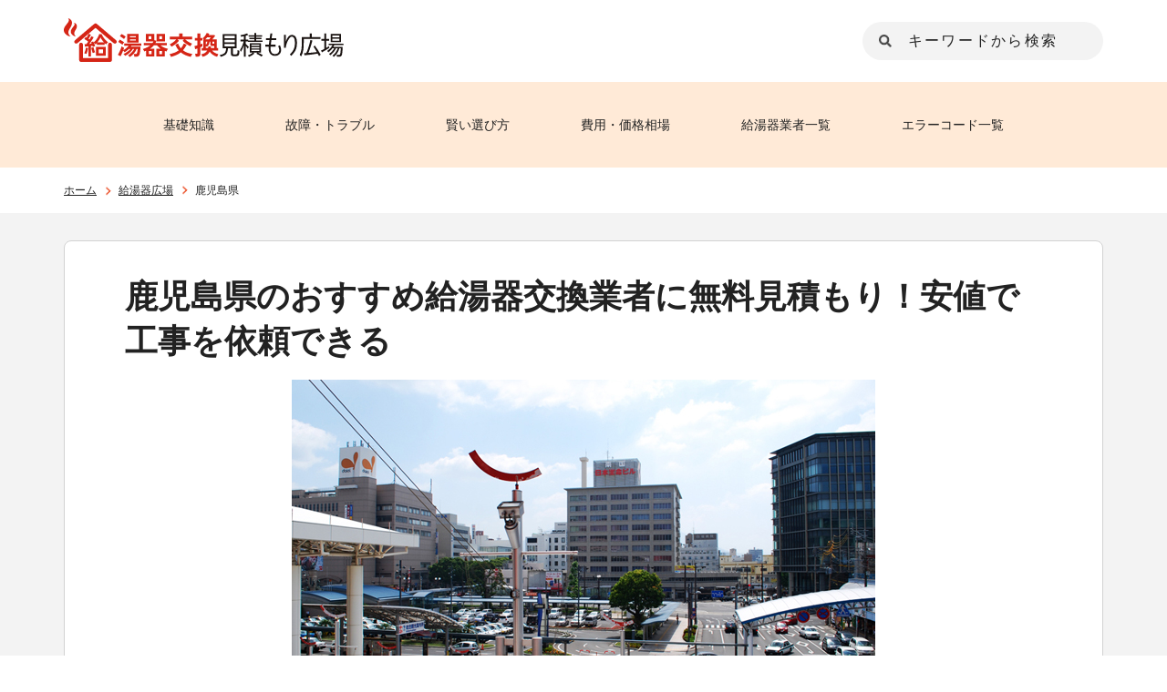

--- FILE ---
content_type: text/html; charset=UTF-8
request_url: https://for-life.co.jp/wh/kagoshima/
body_size: 12958
content:
<!DOCTYPE html>
<html lang="ja">
<head>
<meta http-equiv="X-UA-Compatible" content="IE=edge">
<title>鹿児島県のおすすめ給湯器交換業者に無料見積もり！安値で工事を依頼できる | 給湯器交換見積もり広場</title>
<meta charset="utf-8">
<!-- Google Tag Manager -->
<script>(function(w,d,s,l,i){w[l]=w[l]||[];w[l].push({'gtm.start':
new Date().getTime(),event:'gtm.js'});var f=d.getElementsByTagName(s)[0],
j=d.createElement(s),dl=l!='dataLayer'?'&l='+l:'';j.async=true;j.src=
'https://www.googletagmanager.com/gtm.js?id='+i+dl;f.parentNode.insertBefore(j,f);
})(window,document,'script','dataLayer','GTM-K3GPDTL');</script>
<!-- End Google Tag Manager -->
<meta name="viewport" content="width=device-width,initial-scale=1.0">
<meta name="description" content="鹿児島県で安くて質が高く、安心できるオススメ給湯器業者に依頼できます。鹿児島県で給湯器の交換・修理・点検などを依頼したいが、即日対応してほしい！見積内容に納得がいかない！金額面で色々と不安がある…など悩んでいるなら無料見積もりをご活用ください。" />
<meta property="og:title" content="鹿児島県のおすすめ給湯器交換業者に無料見積もり！安値で工事を依頼できる | 給湯器交換見積もり広場" />
<meta property="og:type" content="article" />
<meta property="og:url" content="https://for-life.co.jp/wh/kagoshima/" />
<meta property="og:image" content="https://for-life.co.jp/wh/wp-content/uploads/2022/03/1647333002.jpg" />
<meta property="og:description" content="鹿児島県で安くて質が高く、安心できるオススメ給湯器業者に依頼できます。鹿児島県で給湯器の交換・修理・点検などを依頼したいが、即日対応してほしい！見積内容に納得がいかない！金額面で色々と不安がある…など悩んでいるなら無料見積もりをご活用ください。" />
<meta property="og:site_name" content="給湯器交換見積もり広場" />
<meta property="og:locale" content="ja_JP" />
<link rel="alternate" type="application/rss+xml" title="給湯器交換見積もり広場 のフィード" href="https://for-life.co.jp/wh/feed" />
<link rel="shortcut icon" href="/wh/favicon.ico">
<link rel="stylesheet" href="https://for-life.co.jp/wh/wp-content/themes/ktk/module/css/base.css">
<link rel="stylesheet" href="https://for-life.co.jp/wh/wp-content/themes/ktk/module/css/style.css">
<!--[if lt IE 9]>
<script src="//cdn.jsdelivr.net/html5shiv/3.7.2/html5shiv.min.js"></script>
<script src="//cdnjs.cloudflare.com/ajax/libs/respond.js/1.4.2/respond.min.js"></script>
<![endif]-->
<link rel="stylesheet" href="https://use.fontawesome.com/releases/v5.1.0/css/all.css" integrity="sha384-lKuwvrZot6UHsBSfcMvOkWwlCMgc0TaWr+30HWe3a4ltaBwTZhyTEggF5tJv8tbt" crossorigin="anonymous">
<script src="https://for-life.co.jp/wh/wp-content/themes/ktk/module/js/jquery-2.2.4.min.js"></script>
<script src="https://for-life.co.jp/wh/wp-content/themes/ktk/module/js/common.js"></script>
<link rel='dns-prefetch' href='//s.w.org' />
<link rel='stylesheet' id='wp-block-library-css'  href='https://for-life.co.jp/wh/wp-includes/css/dist/block-library/style.min.css?ver=5.4.18' type='text/css' media='all' />
<link rel="canonical" href="https://for-life.co.jp/wh/kagoshima/" />
<!-- Markup (JSON-LD) structured in schema.org ver.4.8.1 START -->
<!-- Markup (JSON-LD) structured in schema.org END -->
<link rel="icon" href="https://for-life.co.jp/wh/wp-content/uploads/2021/05/cropped-android-chrome-512x512-1-32x32.png" sizes="32x32" />
<link rel="icon" href="https://for-life.co.jp/wh/wp-content/uploads/2021/05/cropped-android-chrome-512x512-1-192x192.png" sizes="192x192" />
<link rel="apple-touch-icon" href="https://for-life.co.jp/wh/wp-content/uploads/2021/05/cropped-android-chrome-512x512-1-180x180.png" />
<meta name="msapplication-TileImage" content="https://for-life.co.jp/wh/wp-content/uploads/2021/05/cropped-android-chrome-512x512-1-270x270.png" />
<!-- Global site tag (gtag.js) - Google Analytics -->
<script async src="https://www.googletagmanager.com/gtag/js?id=UA-184009291-1"></script>
<script>
  window.dataLayer = window.dataLayer || [];
  function gtag(){dataLayer.push(arguments);}
  gtag('js', new Date());

  gtag('config', 'UA-184009291-1');
</script>

</head>

  <body data-rsssl=1 class="home">
<!-- Google Tag Manager (noscript) -->
<noscript><iframe src="https://www.googletagmanager.com/ns.html?id=GTM-K3GPDTL"
height="0" width="0" style="display:none;visibility:hidden"></iframe></noscript>
<!-- End Google Tag Manager (noscript) -->
    <header class="header">
      <div class="header__top">
        <div class="ttl--site">
          <a href="/wh/" class="logo">
          <picture>
            <source media="(min-width: 767px)" srcset="https://for-life.co.jp/wh/wp-content/themes/ktk/module/img/logo_site_pc.png">
            <source media="(max-width: 768px)" srcset="https://for-life.co.jp/wh/wp-content/themes/ktk/module/img/logo_site_sp.png">
            <img src="https://for-life.co.jp/wh/wp-content/themes/ktk/module/img/logo_site_pc.png" alt="給湯器交換見積もり広場">
          </picture>
        </a>
        </div>
      </div>
      <nav class="gNav">
        <picture class="logo--sub is-sp-only">
          <source media="(min-width: 767px)" srcset="https://for-life.co.jp/wh/wp-content/themes/ktk/module/img/logo_site_pc.png">
          <source media="(max-width: 768px)" srcset="https://for-life.co.jp/wh/wp-content/themes/ktk/module/img/logo_site_sp.png">
          <img src="https://for-life.co.jp/wh/wp-content/themes/ktk/module/img/logo_site_pc.png" alt="給湯器交換見積もり広場">
        </picture>
        <div class="gNav__inner">
          <div class="keySearch">
            <form action="/wh/" id="search" method="get">
              <fieldset class="searchBox">
                <input type="text" value="" name="s" id="s" placeholder="キーワードから検索" class="input">
                <input type="submit" value="" class="submit">
              </fieldset>
            </form>
          </div>
          <div class="gNavList">
            <ul class="gNavList__inner">
              <li class="gNavList__item"><a href="/wh/basic-knowledge/">基礎知識</a></li>
              <li class="gNavList__item"><a href="/wh/failure-trouble/">故障・トラブル</a></li>
              <li class="gNavList__item"><a href="/wh/how-to-choose/">賢い選び方</a></li>
              <li class="gNavList__item"><a href="/wh/market-price/">費用・価格相場</a></li>
              <li class="gNavList__item"><a href="/wh/office/">給湯器業者一覧</a></li>
              <li class="gNavList__item"><a href="/wh/failure-trouble/159/">エラーコード一覧</a></li>
            </ul>
          </div>
                  </div>
      </nav>
      <div class="headerNav__cover"></div>
      <div class="burger">
        <span class="burger--top"></span>
        <span class="burger--middle"></span>
        <span class="burger--bottom"></span>
      </div><!-- //.burgerMenuボタン -->
    </header><!-- /.header -->    <main>
      <div class="mainWrap under">
        <div class="breadcrumb">
            <ul class="inner-wrap">
      <li><a href="/">ホーム</a></li>
      <li><a href="/wh/">給湯器広場</a></li>
            <li>鹿児島県</li>
    </ul>
      
          </div>
        <article class="areaDetail">
          <section class="areaDetail__in">
            <h1 class="articleTtl">鹿児島県のおすすめ給湯器交換業者に無料見積もり！安値で工事を依頼できる</h1>
                  <div class="articleMv">
              <img src="https://for-life.co.jp/wh/wp-content/uploads/2022/03/1647333002.jpg" alt="鹿児島県">
            </div>
      
                  <p>10年を過ぎた給湯器を使っている場合は、寿命が近いため交換を検討する時期かもしれません。とはいえ、鹿児島県において数ある給湯器業者の中から、どの業者を選べば良いかわからない方も多いでしょう。</p>
<p>ここでは鹿児島県のおすすめの給湯器交換業者や、交換にかかる費用の相場を解説していきます。ぜひ参考にしてください。</p>

<div class="cvBnr is--sm"><div class="cvBtn widelink"><span class="cvBtn__text">給湯器交換・修理が至急対応可能</span><a href="#office_rank" onclick="gtag('event', 'LP_mail_form', {'event_category': '見積もり問い合わせ[shortcode]','event_label': 'https://for-life.co.jp/wh/kagoshima/'});" rel="noopener nofollow" class="cvBtn__link">[優良]給湯器業者ランキング</a></div></div>
            <div class="tocBox">
              <div class="tocBox__inner">
                <p class="tocBox__ttl">この記事の目次</p>
                <ul class="tocList">
                <li class="tocList__item"><a href="#outline_1"><!--1. -->鹿児島県の給湯器交換おすすめ工事業者</a></li><li class="tocList__item"><a href="#outline_2"><!--2. -->鹿児島県の給湯器交換の費用例</a></li><li class="tocList__item"><a href="#outline_3"><!--3. -->まとめ</a></li>
                </ul>
              </div>
            </div>
<h2 id="outline_1">鹿児島県の給湯器交換おすすめ工事業者</h2>
  <div class="ranking__inner" style="margin-top:20px;">
    <ol class="rankingList">
              <li class="rankingList__item">
                <div class="contWrap widelink">
                  <figure class="thumbWrap widelink__cover">【PR】<img src="https://for-life.co.jp/wh/wp-content/uploads/2022/08/1748235127.jpg" class="alignCenter" alt="鹿児島県"></figure>
                  <div class="cont">
                    <p class="cont__summary">創業23年、年間30,000件の工事実績を誇るガス給湯器のプロフェッショナル集団</p>
                    <p class="cont__ttl"><a href="https://for-life.co.jp/wh/kagoshima/?oid=1167" rel="noopener nofollow" target="_blank">キンライサー</a></p>
                    
                    <ul class="cont__list">
                      <li class="cont__listItem">累計150,000件の経験と実績から手厚くサポート</li><li class="cont__listItem">国内主要メーカーのガス給湯器が最大82%OFF</li><li class="cont__listItem">自社倉庫で在庫を完備。最短当日の工事も可</li><li class="cont__listItem">商品と工事の両方に総額無制限の保証が10年間無料</li>                    </ul>
                                      </div><!-- /.cont -->
                </div>
                <div class="linkWrap">
                  <a href="https://for-life.co.jp/wh/office/1167/?oid=1167" class="cv" rel="noopener nofollow" target="_blank">公式サイトで依頼する</a>
                  <a href="https://for-life.co.jp/wh/office/1167/" class="check">評判や口コミ</a>
                </div>
              </li>


            </ol>
          </div>

<ul>
<li>正直屋 鹿児島中央店</li>
<li>（株）クラシアン 鹿児島営業所</li>
<li>かごしま水道職人</li>
<li>（有）宝楽水道設備</li>
</ul>
<h3>正直屋 鹿児島中央店</h3>
<p>給湯器交換業者の中でも、価格の安さに自信を持つ正直屋は全国にフランチャイズ展開をしており、各店舗から有名メーカーの給湯器を一斉購入するため、鹿児島中央店においても安心の価格で提供することが可能です。</p>
<p>正直屋 鹿児島中央店は、鹿児島市を拠点に鹿児島県内全域を対応エリアとしており、土・日・祝日も休まず営業しています。お湯が出ないトラブルが起きた時には、すぐに駆け付けてくれる頼もしい存在です。</p>
<h4>正直屋 鹿児島中央店の特徴</h4>
<ul>
<li>全国に展開する給湯器交換専門店</li>
<li>ガス給湯器の交換実績は2万件以上</li>
<li>土日も休まず給湯器のトラブルに対応</li>
<li>安心の製品・工事10年保証付き</li>
</ul>
<table class="left">
<tbody>
<tr>
<th>所在地</th>
<td>鹿児島県鹿児島市田上２丁目３０−１０</td>
</tr>
<tr>
<th>創業</th>
<td>&#8211;</td>
</tr>
<tr>
<th>施工人員</th>
<td>自社スタッフ</td>
</tr>
<tr>
<th>施工資格</th>
<td>&#8211;</td>
</tr>
<tr>
<th>即日対応</th>
<td>○</td>
</tr>
<tr>
<th>修理</th>
<td>○</td>
</tr>
<tr>
<th>取付工事</th>
<td>製品購入時のみ対応</td>
</tr>
<tr>
<th>買取</th>
<td>×</td>
</tr>
<tr>
<th>エコキュート対応</th>
<td>×</td>
</tr>
<tr>
<th>保証期間</th>
<td>工事保証 10年・製品有料延長保証 最大10年</td>
</tr>
<tr>
<th>取扱メーカー</th>
<td>リンナイ、ノーリツ、パロマ、長府製作所</td>
</tr>
<tr>
<th>営業時間</th>
<td>年中無休 8：30～20：30</td>
</tr>
<tr>
<th>支払い方法</th>
<td>現金集金、銀行振込</td>
</tr>
</tbody>
</table>
<p>ガス給湯器・ガスコンロ等を扱う正直屋は、施工実績2万件以上あります。給湯器は常時100種類以上揃えており、最初の問い合わせから見積り、打ち合わせまで全て熟練したスタッフが丁寧に対応してくれます。</p>
<p>また、製品保証に加え、工事も10年間の保証付きとなっています。多くの給湯器の寿命が8年～10年と言われているため、10年間無料で修理対応をしてもらえることは嬉しいポイントと言えるでしょう。</p>
<h4>正直屋 鹿児島中央店の口コミ</h4>
<p class="blockquote">
給湯器が壊れて、情報収集なしで、ネット検索で電話しました。<br />
すぐに対応してくださいました。<br />
約束通りの時間対応で、作業も丁寧でした。
</p>
<p><i class="fa fa-arrow-right"></i> <a href="https://for-life.co.jp/wh/office/3218/?oid=3218" target="_blank" rel="noopener nofollow noreferrer">正直屋 鹿児島中央店の公式サイト</a><br />
<!-- https://xn--m7r42jwptthbc50b.xn--xckya1d0cu57s7jq1ey2quir3b.com/kagoshima/ --></p>
<h3>（株）クラシアン 鹿児島営業所</h3>
<p>創業約30年の歴史と実績を持つ（株）クラシアンの鹿児島営業所は、鹿児島県全域を営業範囲として、安心と信頼の技術力で水のトラブルに対応しています。</p>
<p>（株）クラシアン 鹿児島営業所が鹿児島県で多くの方々に支持される理由の一つは、365日24時間受け付けをしており、水のトラブルがあれば昼夜を問わず迅速に駆け付けてくれることが最大のポイントとなっています。</p>
<p>場所によっては最短30分で訪問も可能なので、急いでいる時にとても頼りになる業者と言えるでしょう。</p>
<h4>（株）クラシアン 鹿児島営業所の特徴</h4>
<ul>
<li>30年の信頼と実績を持つ水道工事店</li>
<li>24時間365日いつでも水のトラブルに対応</li>
<li>見積り・出張費無料なので安心</li>
<li>クレカ払い、ＱＲコード決済もOK</li>
</ul>
<table class="left">
<tbody>
<tr>
<th>所在地</th>
<td>鹿児島県鹿児島市伊敷3-3-1</td>
</tr>
<tr>
<th>創業</th>
<td>1991年6月21日</td>
</tr>
<tr>
<th>施工人員</th>
<td>自社スタッフ</td>
</tr>
<tr>
<th>施工資格</th>
<td>排水設備工事責任技術者<br />
給水装置工事主任技術者<br />
2級管工事施工管理技士<br />
1級管工事施工管理技士</td>
</tr>
<tr>
<th>即日対応</th>
<td>○</td>
</tr>
<tr>
<th>修理</th>
<td>○</td>
</tr>
<tr>
<th>取付工事</th>
<td>製品購入時のみ対応</td>
</tr>
<tr>
<th>買取</th>
<td>×</td>
</tr>
<tr>
<th>エコキュート対応</th>
<td>◯</td>
</tr>
<tr>
<th>保証期間</th>
<td>工事保証 10年・製品有料延長保証 最大10年</td>
</tr>
<tr>
<th>取扱メーカー</th>
<td>ノーリツ・リンナイ・パロマ・パーパス</td>
</tr>
<tr>
<th>営業時間</th>
<td>24時間365日受付</td>
</tr>
<tr>
<th>支払い方法</th>
<td>コンビニ決済、クレジットカード、ＱＲコード決済、ショッピングローン、デビットカード決済、銀行決済</td>
</tr>
</tbody>
</table>
<p>（株）クラシアン 鹿児島営業所は、見積りや出張費が無料なことも大きな強みです。</p>
<p>作業は、依頼者が見積り金額に納得してから取り掛かるため、後になって想定外の料金が発生するといったトラブルが起きることはありません。見積り金額に納得が行かなく作業を依頼しない場合、料金が発生しないので安心です。</p>
<p>支払い方法に関しては、クレジットカード、コンビニ決済、ＱＲコード決済など、決済方法が豊富。急なトラブルで持ち合わせがない場合でも、安心して依頼することができるでしょう。</p>
<h4>（株）クラシアン 鹿児島営業所の口コミ</h4>
<p class="blockquote">
対応が早く、親切で、大変良心的だと感じました。何かあれば、またお願いしたい気持ちです。ありがとうございました。
</p>
<p class="blockquote">
迅速な対応で　親切に説明等して頂き本当に助かりました。ありがとうございました。
</p>
<p class="blockquote">
てきぱきと動きも良く　説明も丁寧でした。<br />
感じの良い方で　安心しました。<br />
アドバイスも頂き　今後の参考になりました。　ありがとうございました。
</p>
<p><i class="fa fa-arrow-right"></i> <a href="https://www.qracian.co.jp/company/office/kagoshima/" target="_blank" rel="noopener nofollow noreferrer">（株）クラシアン 鹿児島営業所の公式サイト</a></p>
<h3>かごしま水道職人</h3>
<p>かごしま水道職人は、鹿児島市を拠点に水漏れ、詰まりなど水のトラブルを解決する水道工事店です。鹿児島市の営業所の他に県内各地に待機所を設け、24時間・365日体制で鹿児島県全域の工事を行います。</p>
<p>資格所有者が在籍する鹿児島全域の水道局指定業者で、必要な機器も全て完備。給水装置のトラブル対処、給水管の引き込み・交換など、難易度の高い工事にも対応できる頼りになる水道工事店です。</p>
<h4>かごしま水道職人の特徴</h4>
<ul>
<li>水回りのプロが在籍する水道局指定工事店</li>
<li>夜間や祝日を問わず24時間365日受付</li>
<li>教育・研修を受けたスタッフが丁寧に対応</li>
<li>持ち合わせがなくてもスマホで決済が可能</li>
</ul>
<table class="left">
<tbody>
<tr>
<th>所在地</th>
<td>鹿児島県鹿児島市永吉1-2-23</td>
</tr>
<tr>
<th>創業</th>
<td>平成24 年11 月</td>
</tr>
<tr>
<th>施工人員</th>
<td>自社スタッフ</td>
</tr>
<tr>
<th>施工資格</th>
<td>給水装置工事主任技術者</td>
</tr>
<tr>
<th>即日対応</th>
<td>○</td>
</tr>
<tr>
<th>修理</th>
<td>○</td>
</tr>
<tr>
<th>取付工事</th>
<td>製品購入時のみ対応</td>
</tr>
<tr>
<th>買取</th>
<td>×</td>
</tr>
<tr>
<th>エコキュート対応</th>
<td>×</td>
</tr>
<tr>
<th>保証期間</th>
<td>施工日から3年間の保証制度</td>
</tr>
<tr>
<th>取扱メーカー</th>
<td>&#8211;</td>
</tr>
<tr>
<th>営業時間</th>
<td>24時間365日受付</td>
</tr>
<tr>
<th>支払い方法</th>
<td>現金、銀行振込、各種クレジットカード、コンビニ後払い、QR決済</td>
</tr>
</tbody>
</table>
<p>かごしま水道職人のスタッフは、全員が作業品質向上のための教育・研修を受け、豊富な経験・知識を習得しているため、きめ細やかで良質なサービスの提供が可能となっています。</p>
<p>訪問するスタッフは社員証などの身分証の提示を行っているので、安心して依頼することができるでしょう。</p>
<p>お盆やお正月など祝日休日を問わず駆け付けてくれるほか、クレジットカードやＱＲコード決済にも対応しているので、思いがけないトラブルがいつ起きても安心して依頼できる業者と言えます。</p>
<h4>かごしま水道職人の口コミ</h4>
<p class="blockquote">
応急処置のようなその場しのぎの修理ではなく、アドバイスと相談をしながら丁寧に修理して頂いたのが、良かったです。
</p>
<p class="blockquote">
すごい早さで対応してくれた。ありがとう
</p>
<p><i class="fa fa-arrow-right"></i> <a href="https://kagoshima-suido-pro.com/" target="_blank" rel="noopener nofollow noreferrer">かごしま水道職人の公式サイト</a></p>
<h3>（有）宝楽水道設備</h3>
<p>（有）宝楽水道設備は、鹿児島県南さつま市に本社、日置市に営業所を置く水道工事店です。水回りのリフォームをはじめ、新築住宅の給排水設備工事、漏水修理などを行っており、創業以来34年にわたり地元の方々に愛され続けています。</p>
<p>依頼された工事を行うだけでなく、生活スタイル・家族構成等に合わせた快適な空間を提案することが特徴です。安全性、品質、機能はもちろん、予算に合わせて見た目にもこだわった良質なサービスを提供してくれます。</p>
<h4>（有）宝楽水道設備の特徴</h4>
<ul>
<li>創業以来34年にわたり地元に愛される水回りリフォーム店</li>
<li>目的や予算に合わせた最適な空間を提案</li>
<li>エコキュート・オール電化工事にも対応</li>
<li>全て自社施工の良心的な価格が魅力</li>
</ul>
<table class="left">
<tbody>
<tr>
<th>所在地</th>
<td>（本社）鹿児島県南さつま市金峰町尾下2542<br />
（吹上営業所）鹿児島県日置市吹上町湯之浦1776-1</td>
</tr>
<tr>
<th>創業</th>
<td>1987年2月20日</td>
</tr>
<tr>
<th>施工人員</th>
<td>自社スタッフ</td>
</tr>
<tr>
<th>施工資格</th>
<td>管工事施工管理技士土木施工管理技士<br />
給水装置工事主任技術者<br />
排水設備工事責任技術者<br />
浄化槽設備士<br />
配管技工士<br />
液化石油ガス設備士</td>
</tr>
<tr>
<th>即日対応</th>
<td>○</td>
</tr>
<tr>
<th>修理</th>
<td>○</td>
</tr>
<tr>
<th>取付工事</th>
<td>製品購入時のみ対応</td>
</tr>
<tr>
<th>買取</th>
<td>×</td>
</tr>
<tr>
<th>エコキュート対応</th>
<td>◯</td>
</tr>
<tr>
<th>保証期間</th>
<td>&#8211;</td>
</tr>
<tr>
<th>取扱メーカー</th>
<td>ノーリツ、コロナ、日立、三菱、他</td>
</tr>
<tr>
<th>営業時間</th>
<td>受付 平日10：00～17：00</td>
</tr>
<tr>
<th>支払い方法</th>
<td>現金、他</td>
</tr>
</tbody>
</table>
<p>（有）宝楽水道設備は、ガス給湯器、石油給湯器、エコキュートを扱っており、IHクッキングヒーターの交換を同時に行うオール電化工事にも対応が可能です。給湯器からの水漏れ修理にも、基本料金・出張費ナシで資格を持つスタッフが丁寧に対応します。</p>
<p>営業社員を間に挟まず、工事を行う職人が現場調査から相談、作業まで全て担当するため、希望が伝わっていないといったトラブルは一切ありません。また、下請けに丸投げすることなく自社で施工を行うので、価格が良心的なことも魅力です。</p>
<h4>（有）宝楽水道設備の口コミ</h4>
<p class="blockquote">
水道工事が安くて仕事が丁寧です<br />
県内のエリアは殆んど手掛けています&#x203c;&#xfe0f;
</p>
<p><i class="fa fa-arrow-right"></i> <a href="https://www.hourakusuidou.com/" target="_blank" rel="noopener nofollow noreferrer">（有）宝楽水道設備の公式サイト</a></p>
<h2 id="outline_2">鹿児島県の給湯器交換の費用例</h2>
<p>給湯器交換にかかる費用項目は主に以下の２つです。</p>
<ul>
<li>給湯器の本体価格</li>
<li>給湯器の交換工事費用</li>
</ul>
<p>給湯器交換の本体価格・交換工事費用を含めた総額の目安は15万～50万円の範囲に収まるのが一般的です。実際には、選択する給湯器のタイプの違いによって、費用感は大きく異なります。</p>
<p>鹿児島県における給湯器の号数・機能別の一般的な費用感をまとめたのが以下の表です。</p>
<h3>鹿児島県の給湯器の費用相場（機能ｘ号数別）</h3>
<table style="table-layout: fixed;">
<tbody>
<tr>
<th></th>
<th>16号</th>
<th>20号</th>
<th>24号</th>
</tr>
<tr>
<th>給湯専用</th>
<td>6～10万円</td>
<td>7～11万円</td>
<td>7～12万円</td>
</tr>
<tr>
<th>追い焚き機能</th>
<td>9～14万円</td>
<td>11～17万円</td>
<td>13～24万円</td>
</tr>
<tr>
<th>エコ機能（エコジョーズ）</th>
<td>12～17万円</td>
<td>15～20万円</td>
<td>17～24万円</td>
</tr>
<tr>
<th>温水暖房機能</th>
<td>18～23万円</td>
<td>19～24万円</td>
<td>20～25万円</td>
</tr>
</tbody>
</table>
<p>給湯器の交換費用に影響する主な項目は、以下の通りです。</p>
<ul>
<li>追い焚き機能</li>
<li>エコ機能</li>
<li>温水暖房機能</li>
<li>給湯器の号数</li>
</ul>
<p>また、上記は一般的なガス給湯器の場合で、電気給湯器のエコキュートは25～40万円、電気とガスのハイブリッド給湯器であるエコワンの場合50万円～80万円程度が相場と言われています。</p>
<p>ご自身の給湯器がどのタイプか、どうやって選ぶか、費用相場の詳細については、下記ページを参考にして下さい。</p>
<ul class="articleList">
              <li class="articleList__item widelink">
                <div class="itemWrap">
                  <div class="thumb"><img src="https://for-life.co.jp/wh/wp-content/uploads/2020/09/1606459361.jpg" alt="給湯器交換の費用目安を種類別に解説！設置工事と本体価格の相場も比較紹介"></div>
                  <div class="textWrap">
                    <a href="https://for-life.co.jp/wh/market-price/59/" class="textWrap__ttl">給湯器交換の費用目安を種類別に解説！設置工事と本体価格の相場も比較紹介</a>
                  </div><!-- /.textWrap -->
                </div><!-- /.itemWrap -->
              </li><!-- /.articleList__item -->
            </ul>
<h2 id="outline_3">まとめ</h2>
<p>鹿児島県は台風上陸数が日本一の県であり、屋外型の給湯器を設置している家庭の場合、落雷や冠水・浸水などによって給湯器が故障してしまうこともあります。</p>
<p>また、桜島の火山灰という鹿児島独特の事情もあり、屋外型の給湯器や器具周辺に降り積もった火山灰を器具が吸い込み、燃焼が悪くなる可能性もあります。</p>
<p>このように、給湯器の故障や不具合と隣り合わせの鹿児島県では、経験・実績が豊富でトラブルにも確実に対処してくれる給湯器業者を選ぶことが重要と言えます。</p>
<p>突然の故障に慌てて、スピード対応だけを重視して業者を選んでしまうと、せっかく新しい給湯器を設置したのにすぐに不具合が起きるといった事態も考えられます。</p>
<p>トラブルがなく快適に給湯器を使うためにも、業者のホームページで実績や資格の有無を確認して、信頼できる給湯器業者に依頼するように心がけましょう。</p>
        
          </section><!-- /.areaDetail__in -->
        </article><!-- /.areaDetail -->
        
<div class="ranking">
  <section class="ranking__inner" id="office_rank">
    <h2 class="ttl--base color icon--ranking">当サイトおすすめの<span class="icon">給湯器業者ランキング</span></h2>
    <ol class="rankingList">
              <li class="rankingList__item">
                <div class="contWrap widelink">
                  <figure class="thumbWrap widelink__cover">【PR】<img src="https://for-life.co.jp/wh/wp-content/uploads/2022/08/1748235127.jpg" class="alignCenter" alt="キンライサー"></figure>
                  <div class="cont">
                    <p class="cont__summary">創業23年、年間30,000件の工事実績を誇るガス給湯器のプロフェッショナル集団</p>
                    <h3 class="cont__ttl"><a href="https://for-life.co.jp/wh/office/1167/?oid=1167" rel="noopener nofollow" target="_blank">キンライサー</a></h3>
                    <ul class="cont__list">
                      <li class="cont__listItem">累計150,000件の経験と実績から手厚くサポート</li><li class="cont__listItem">国内主要メーカーのガス給湯器が最大82%OFF</li><li class="cont__listItem">自社倉庫で在庫を完備。最短当日の工事も可</li><li class="cont__listItem">商品と工事の両方に総額無制限の保証が10年間無料</li>                    </ul>
                    <p class="cont__text">キンライサーは、<span class="marker">給湯器の寿命に相当する10年の長期保証を入会費や年会費なしで提供</span>しています。さらに驚きなのは、この長期保証が外部の保証会社によるものではなく、自社による保証である点です。

自社で保証サービスを提供しているため、適用の判断を早くすることができ、修理などの対応も迅速に行えます。また、全国20カ所に営業拠点を設け、14都道府県で当日中の対応が可能としています。</p>
                  </div><!-- /.cont -->
                </div>
                <div class="linkWrap">
                  <a href="https://for-life.co.jp/wh/office/1167/?oid=1167" class="cv" rel="noopener nofollow" target="_blank">公式サイトで今すぐ依頼する</a>
                  <a href="https://for-life.co.jp/wh/office/1167/" class="check">評判や口コミをチェック</a>
                </div>
              </li>
              <li class="rankingList__item">
                <div class="contWrap widelink">
                  <figure class="thumbWrap widelink__cover">【PR】<img src="https://for-life.co.jp/wh/wp-content/uploads/2025/06/1748850513.jpg" class="alignCenter" alt="給湯器交換なら「東京ガスの機器交換」"></figure>
                  <div class="cont">
                    <p class="cont__summary">ご安心ください！東京ガスの機器交換ならお手頃価格で早く解決します！</p>
                    <h3 class="cont__ttl"><a href="https://for-life.co.jp/wh/office/6480/?oid=6480" rel="noopener nofollow" target="_blank">給湯器交換なら「東京ガスの機器交換」</a></h3>
                    <ul class="cont__list">
                      <li class="cont__listItem">１．価格の安さとわかりやすさ</li><li class="cont__listItem">２．最短当日の見積もり回答</li><li class="cont__listItem">３．接客と工事の安心品質</li>                    </ul>
                    <p class="cont__text">給湯器交換なら「東京ガスの機器交換」は、価格にこだわって様々な商品を取り扱っており、<span class="marker">スマート配管クリーン機能つきや温水暖房機器に対応した高効率ふろ給湯器</span>にも対応しています。商品を選んで自宅の設置箇所の写真と必要事項を入力して送信するだけだから見積もり依頼もカンタンです。</p>
                  </div><!-- /.cont -->
                </div>
                <div class="linkWrap">
                  <a href="https://for-life.co.jp/wh/office/6480/?oid=6480" class="cv" rel="noopener nofollow" target="_blank">公式サイトで今すぐ依頼する</a>
                  <a href="https://for-life.co.jp/wh/office/6480/" class="check">評判や口コミをチェック</a>
                </div>
              </li>
              <li class="rankingList__item">
                <div class="contWrap widelink">
                  <figure class="thumbWrap widelink__cover">【PR】<img src="https://for-life.co.jp/wh/wp-content/uploads/2022/08/1666057548.png" class="alignCenter" alt="ミズテック（給湯器駆けつけ隊）"></figure>
                  <div class="cont">
                    <p class="cont__summary">業界最安値＆エリア最安値に挑戦！衝撃の最大91％オフ！</p>
                    <h3 class="cont__ttl"><a href="https://for-life.co.jp/wh/office/3080/?oid=3080" rel="noopener nofollow" target="_blank">ミズテック（給湯器駆けつけ隊）</a></h3>
                    <ul class="cont__list">
                      <li class="cont__listItem">給湯器･エコジョーズ･エコキュート･電気温水器･ガスコンロ等、住宅設備機器全般に対応</li><li class="cont__listItem">最短30分で駆けつけ、急な故障にも迅速に対応</li><li class="cont__listItem">対応エリアは全て24時間、即日で対応</li><li class="cont__listItem">24時間365日受け付け、年中無休！</li><li class="cont__listItem">給湯器3大メーカーの正規代理店</li><li class="cont__listItem">メーカー直仕入れで給湯器を格安価格で提供</li><li class="cont__listItem">商品と工事のすべてに10年間の保証が付帯</li>                    </ul>
                    <p class="cont__text">給湯器駆けつけ隊は、<span class="marker">全ての給湯器をメーカーから直接仕入れ、専門のスタッフが取り付け</span>を行っています。代理店や外部スタッフに委託していないため、経費をギリギリまで抑えることが可能となっており、格安価格での提供を実現している給湯器業者です。製品も工事もサービスも高品質で、保証制度も用意されています。</p>
                  </div><!-- /.cont -->
                </div>
                <div class="linkWrap">
                  <a href="https://for-life.co.jp/wh/office/3080/?oid=3080" class="cv" rel="noopener nofollow" target="_blank">公式サイトで今すぐ依頼する</a>
                  <a href="https://for-life.co.jp/wh/office/3080/" class="check">評判や口コミをチェック</a>
                </div>
              </li>


            </ol>
          </section>
        </div><!-- /.ranking -->
        <div class="area">
          <section class="area__inner">
            <h2 class="ttl--base icon--area">エリアから給湯器業者を探す</h2>
            <div class="area__cont">
              <div class="areaList tohoku">
                <dl class="areaList__item">
                  <dt class="areaList__name js-area-pulldown">北海道・東北</dt>
                  <dd class="areaList__cont js-area-pulldown-item">
                    <ul class="prefecture">
<li class="prefecture__item"><a href="/wh/hokkaido/" title="北海道のおすすめ給湯器交換業者に無料見積もり！安値で工事を依頼できる">北海道</a></li>
<li class="prefecture__item"><a href="/wh/aomori/" title="青森県のおすすめ給湯器交換業者に無料見積もり！安値で工事を依頼できる">青森</a></li>
<li class="prefecture__item"><a href="/wh/iwate/" title="岩手県のおすすめ給湯器交換業者に無料見積もり！安値で工事を依頼できる">岩手</a></li>
<li class="prefecture__item"><a href="/wh/akita/" title="秋田県のおすすめ給湯器交換業者に無料見積もり！安値で工事を依頼できる">秋田</a></li>
<li class="prefecture__item"><a href="/wh/miyagi/" title="宮城県のおすすめ給湯器交換業者に無料見積もり！安値で工事を依頼できる">宮城</a></li>
<li class="prefecture__item"><a href="/wh/yamagata/" title="山形県のおすすめ給湯器交換業者に無料見積もり！安値で工事を依頼できる">山形</a></li>
<li class="prefecture__item"><a href="/wh/fukushima/" title="福島県のおすすめ給湯器交換業者に無料見積もり！安値で工事を依頼できる">福島</a></li>
                    </ul><!-- /.prefecture -->
                  </dd><!-- /.areaList__cont -->
                </dl><!-- /.areaList__item -->
              </div><!-- /.areaList tohoku -->
              <div class="areaList kanto">
                <dl class="areaList__item">
                  <dt class="areaList__name js-area-pulldown">関東・甲信越</dt>
                  <dd class="areaList__cont js-area-pulldown-item">
                    <ul class="prefecture">
<li class="prefecture__item"><a href="/wh/tokyo/" title="東京都のおすすめ給湯器交換業者に無料見積もり！安値で工事を依頼できる">東京</a></li>
<li class="prefecture__item"><a href="/wh/kanagawa/" title="神奈川県のおすすめ給湯器交換業者に無料見積もり！安値で工事を依頼できる">神奈川</a></li>
<li class="prefecture__item"><a href="/wh/saitama/" title="埼玉県のおすすめ給湯器交換業者に無料見積もり！安値で工事を依頼できる">埼玉</a></li>
<li class="prefecture__item"><a href="/wh/chiba/" title="千葉県のおすすめ給湯器交換業者に無料見積もり！安値で工事を依頼できる">千葉</a></li>
<li class="prefecture__item"><a href="/wh/tochigi/" title="栃木県のおすすめ給湯器交換業者に無料見積もり！安値で工事を依頼できる">栃木</a></li>
<li class="prefecture__item"><a href="/wh/ibaraki/" title="茨城県のおすすめ給湯器交換業者に無料見積もり！安値で工事を依頼できる">茨城</a></li>
<li class="prefecture__item"><a href="/wh/gunma/" title="群馬県のおすすめ給湯器交換業者に無料見積もり！安値で工事を依頼できる">群馬</a></li>
                    </ul><!-- /.prefecture -->
                  </dd><!-- /.areaList__cont -->
                </dl><!-- /.areaList__item -->
              </div><!-- /.areaList kanto -->
              <div class="areaList tokai">
                <dl class="areaList__item">
                  <dt class="areaList__name js-area-pulldown">中部</dt>
                  <dd class="areaList__cont js-area-pulldown-item">
                    <ul class="prefecture">
<li class="prefecture__item"><a href="/wh/niigata/" title="新潟県のおすすめ給湯器交換業者に無料見積もり！安値で工事を依頼できる">新潟</a></li>
<li class="prefecture__item"><a href="/wh/yamanashi/" title="山梨県のおすすめ給湯器交換業者に無料見積もり！安値で工事を依頼できる">山梨</a></li>
<li class="prefecture__item"><a href="/wh/nagano/" title="長野県のおすすめ給湯器交換業者に無料見積もり！安値で工事を依頼できる">長野</a></li>
<li class="prefecture__item"><a href="/wh/ishikawa/" title="石川県のおすすめ給湯器交換業者に無料見積もり！安値で工事を依頼できる">石川</a></li>
<li class="prefecture__item"><a href="/wh/toyama/" title="富山県のおすすめ給湯器交換業者に無料見積もり！安値で工事を依頼できる">富山</a></li>
<li class="prefecture__item"><a href="/wh/fukui/" title="福井県のおすすめ給湯器交換業者に無料見積もり！安値で工事を依頼できる">福井</a></li>
<li class="prefecture__item"><a href="/wh/aichi/" title="愛知県のおすすめ給湯器交換業者に無料見積もり！安値で工事を依頼できる">愛知</a></li>
<li class="prefecture__item"><a href="/wh/shizuoka/" title="静岡県のおすすめ給湯器交換業者に無料見積もり！安値で工事を依頼できる">静岡</a></li>
<li class="prefecture__item"><a href="/wh/gifu/" title="岐阜県のおすすめ給湯器交換業者に無料見積もり！安値で工事を依頼できる">岐阜</a></li>
<li class="prefecture__item"><a href="/wh/mie/" title="三重県のおすすめ給湯器交換業者に無料見積もり！安値で工事を依頼できる">三重</a></li>
                    </ul><!-- /.prefecture -->
                  </dd><!-- /.areaList__cont -->
                </dl><!-- /.areaList__item -->
              </div><!-- /.areaList tokai -->
              <div class="areaList kansai">
                <dl class="areaList__item">
                  <dt class="areaList__name js-area-pulldown">関西</dt>
                  <dd class="areaList__cont js-area-pulldown-item">
                    <ul class="prefecture">
<li class="prefecture__item"><a href="/wh/osaka/" title="大阪府のおすすめ給湯器交換業者に無料見積もり！安値で工事を依頼できる">大阪</a></li>
<li class="prefecture__item"><a href="/wh/kyoto/" title="京都府のおすすめ給湯器交換業者に無料見積もり！安値で工事を依頼できる">京都</a></li>
<li class="prefecture__item"><a href="/wh/nara/" title="奈良県のおすすめ給湯器交換業者に無料見積もり！安値で工事を依頼できる">奈良</a></li>
<li class="prefecture__item"><a href="/wh/hyogo/" title="兵庫県のおすすめ給湯器交換業者に無料見積もり！安値で工事を依頼できる">兵庫</a></li>
<li class="prefecture__item"><a href="/wh/shiga/" title="滋賀県のおすすめ給湯器交換業者に無料見積もり！安値で工事を依頼できる">滋賀</a></li>
<li class="prefecture__item"><a href="/wh/wakayama/" title="和歌山県のおすすめ給湯器交換業者に無料見積もり！安値で工事を依頼できる">和歌山</a></li>
                    </ul><!-- /.prefecture -->
                  </dd><!-- /.areaList__cont -->
                </dl><!-- /.areaList__item -->
              </div><!-- /.areaList kansai -->
              <div class="areaList chugoku">
                <dl class="areaList__item">
                  <dt class="areaList__name js-area-pulldown">中国・四国</dt>
                  <dd class="areaList__cont js-area-pulldown-item">
                    <ul class="prefecture">
<li class="prefecture__item"><a href="/wh/hiroshima/" title="広島県のおすすめ給湯器交換業者に無料見積もり！安値で工事を依頼できる">広島</a></li>
<li class="prefecture__item"><a href="/wh/okayama/" title="岡山県のおすすめ給湯器交換業者に無料見積もり！安値で工事を依頼できる">岡山</a></li>
<li class="prefecture__item"><a href="/wh/yamaguchi/" title="山口県のおすすめ給湯器交換業者に無料見積もり！安値で工事を依頼できる">山口</a></li>
<li class="prefecture__item"><a href="/wh/tottori/" title="鳥取県のおすすめ給湯器交換業者に無料見積もり！安値で工事を依頼できる">鳥取</a></li>
<li class="prefecture__item"><a href="/wh/shimane/" title="島根県のおすすめ給湯器交換業者に無料見積もり！安値で工事を依頼できる">島根</a></li>
<li class="prefecture__item"><a href="/wh/kagawa/" title="香川県のおすすめ給湯器交換業者に無料見積もり！安値で工事を依頼できる">香川</a></li>
<li class="prefecture__item"><a href="/wh/tokushima/" title="徳島県のおすすめ給湯器交換業者に無料見積もり！安値で工事を依頼できる">徳島</a></li>
<li class="prefecture__item"><a href="/wh/ehime/" title="愛媛県のおすすめ給湯器交換業者に無料見積もり！安値で工事を依頼できる">愛媛</a></li>
<li class="prefecture__item"><a href="/wh/kochi/" title="高知県のおすすめ給湯器交換業者に無料見積もり！安値で工事を依頼できる">高知</a></li>
                    </ul><!-- /.prefecture -->
                  </dd><!-- /.areaList__cont -->
                </dl><!-- /.areaList__item -->
              </div><!-- /.areaList chugoku -->
              <div class="areaList kyushu">
                <dl class="areaList__item">
                  <dt class="areaList__name js-area-pulldown">九州・沖縄</dt>
                  <dd class="areaList__cont js-area-pulldown-item">
                    <ul class="prefecture">
<li class="prefecture__item"><a href="/wh/fukuoka/" title="福岡県のおすすめ給湯器交換業者に無料見積もり！安値で工事を依頼できる">福岡</a></li>
<li class="prefecture__item"><a href="/wh/kumamoto/" title="熊本県のおすすめ給湯器交換業者に無料見積もり！安値で工事を依頼できる">熊本</a></li>
<li class="prefecture__item"><a href="/wh/oita/" title="大分県のおすすめ給湯器交換業者に無料見積もり！安値で工事を依頼できる">大分</a></li>
<li class="prefecture__item"><a href="/wh/miyazaki/" title="宮崎県のおすすめ給湯器交換業者に無料見積もり！安値で工事を依頼できる">宮崎</a></li>
<li class="prefecture__item"><a href="/wh/saga/" title="佐賀県のおすすめ給湯器交換業者に無料見積もり！安値で工事を依頼できる">佐賀</a></li>
<li class="prefecture__item"><a href="/wh/nagasaki/" title="長崎県のおすすめ給湯器交換業者に無料見積もり！安値で工事を依頼できる">長崎</a></li>
<li class="prefecture__item"><a href="/wh/kagoshima/" title="鹿児島県のおすすめ給湯器交換業者に無料見積もり！安値で工事を依頼できる">鹿児島</a></li>
<li class="prefecture__item"><a href="/wh/okinawa/" title="沖縄県のおすすめ給湯器交換業者に無料見積もり！安値で工事を依頼できる">沖縄</a></li>
                    </ul><!-- /.prefecture -->
                  </dd><!-- /.areaList__cont -->
                </dl><!-- /.areaList__item -->
              </div><!-- /.areaList kyushu -->
            </div><!-- /.area__cont -->
          </section><!-- /.area__inner -->
        </div><!-- /.area -->
<div class="cvBnrWrap">
  <div class="cvBnr">
    <p class="cvBnr__ttl">給湯器のトラブルで業者に<br class="is-sp-only">依頼を検討している方はこちら</p>
    <div class="cvBtn widelink">
      <span class="cvBtn__text">おすすめ給湯器業者を解説</span>
      <a href="/wh/how-to-choose/942/" class="cvBtn__link">給湯器交換業者25社の<br>サービス比較</a>
    </div>
  </div><!-- /.cvBnr -->
</div><!-- /.cvBnrWrap -->

      </div><!-- /.mainWrap -->
    </main>
    <footer class="footer">
      <picture class="pageTop">
        <source media="(min-width: 767px)" srcset="https://for-life.co.jp/wh/wp-content/themes/ktk/module/img/btn_pageTop_pc.png">
        <source media="(max-width: 768px)" srcset="https://for-life.co.jp/wh/wp-content/themes/ktk/module/img/btn_pageTop_sp.png">
        <img src="https://for-life.co.jp/wh/wp-content/themes/ktk/module/img/btn_pageTop_pc.png" alt="ページトップへ">
      </picture>
      <div class="footerHead">
        <address class="address cont--left">
          <dl>
            <dt class="infoTtl">【運営会社】</dt>
            <dd class="infoText"><span class="text--md">株式会社フォーライフテクノロジー</span><br>東京都新宿区西新宿7-1-7 新宿ダイカンプラザA館 712号<br>TEL：03-6812-9027</dd>
          </dl>
        </address>
        <dl class="groupSite cont--right">
          <dt class="infoTtl">【グループサイト】</dt>
          <dd class="groupSite__bnr">
            <a href="https://kaitaihiroba.com/" target="_blank" rel="noopener">
            <picture>
              <source media="(min-width: 767px)" srcset="https://for-life.co.jp/wh/wp-content/themes/ktk/module/img/bnr_groupsite01_pc.jpg">
              <source media="(max-width: 768px)" srcset="https://for-life.co.jp/wh/wp-content/themes/ktk/module/img/bnr_groupsite01_sp.jpg">
              <img src="https://for-life.co.jp/wh/wp-content/themes/ktk/module/img/bnr_groupsite01_pc.jpg" alt="グループサイト　解体見積もり広場へ">
            </picture>
          </a>
          </dd>
        </dl>
      </div><!-- /.footerHead -->
      <div class="footer__cont">
        <div class="footer__inner">
          <div class="logo">
            <img src="https://for-life.co.jp/wh/wp-content/themes/ktk/module/img/logo_forlife.png" alt="フォーライフテクノロジーのロゴ画像">
          </div>
          <ul class="fNavList">
<li class="fNavList__item"><a href="/">ホーム</a></li>
<li class="fNavList__item"><a href="/wh/">給湯器広場トップ</a></li>
<li class="fNavList__item"><a href="/wh/about/">当サイトについて</a></li>
<li class="fNavList__item"><a href="/company.html">運営会社</a></li>
<li class="fNavList__item"><a href="/privacy-policy.html">プライバシーポリシー</a></li>
<li class="fNavList__item"><a href="/wh/contact/">お問い合わせ</a></li>
          </ul>
          <small class="copy">&copy; Forlife Technology Inc.Copyright</small><!-- /.copy -->
        </div>
      </div>
      <div class="fixBnr is-sp-only">
        <div class="cvBnr widelink">
          <span class="cvBnr__text">【PR】給湯器工事 無料見積もり</span>
          <a href="/wh/office/3080/?oid=3080" class="cvBnr__link" target="_blank" rel="noopener nofollow">給湯器駆けつけ隊 <span style="font-size:14px;">相談窓口</span></a>
        </div>
      </div><!-- /.fixBnr -->
    </footer><!-- /.footer -->
  </body>
</html>
<script type='text/javascript' src='https://for-life.co.jp/wh/wp-includes/js/wp-embed.min.js?ver=5.4.18'></script>


--- FILE ---
content_type: text/css
request_url: https://for-life.co.jp/wh/wp-content/themes/ktk/module/css/base.css
body_size: 5351
content:
@charset "UTF-8";


body {
  font-family: "Noto Sans JP", "源ノ角ゴシック", "Yu Gothic Medium", "游ゴシック Medium", "游ゴシック", YuGothic, YuGothicM, "ヒラギノ角ゴ Pro W3", "Hiragino Kaku Gothic Pro", "メイリオ", Meiryo, "ＭＳ Ｐゴシック", sans-serif;
  font-size: 1.6rem;
  font-weight: 400;
  line-height: 1.8888;
  color: #222222;
}
@media screen and (min-width: 0) and (max-width: 767px) {
  body {
    font-size: 1.4rem;
    font-weight: 400;
    line-height: 1.57142;
  }
}

/*!
 * ress.css • v1.0.1
 * MIT License
 * github.com/filipelinhares/ress
 */
/* # =================================================================
   # Global selectors
   # ================================================================= */
/**
 * 1. All browsers without overlaying scrollbars
 * 2. iOS 8+

 * 1. すべてのブラウザで、スクロールバーのオーバーレイを無し。
 * 2. iOS 8+
 */
html {
  overflow-y: scroll; /* 1 */
  box-sizing: border-box;
  -webkit-text-size-adjust: 100%; /* 2 */
}

*,
::before,
::after {
  box-sizing: inherit;
}

/**
 * 1. Inherit text-decoration and vertical align to ::before and ::after pseudo elements

 * 1. 「::before」と「::after」に、「text-decoration」と「vertical-align」を継承。
 */
::before,
::after {
  vertical-align: inherit;
  text-decoration: inherit; /* 1 */
}

/**
 * 1. Set `background-repeat: no-repeat` to all elements
 * 2. Reset `padding` and `margin` of all elements

 * 1. すべての要素に、「background-repeat: no-repeat;」を指定。
 * 2. すべての要素に、「padding」と「margin」をリセット。
 */
* {
  margin: 0;
  padding: 0; /* 2 */
  background-repeat: no-repeat; /* 1 */
}

/* # =================================================================
   # General elements
   # ================================================================= */
/**
 * Add the correct display in iOS 4-7.

 * iOS 4-7に、正しいdisplayを設定。
 */
audio:not([controls]) {
  display: none;
  height: 0;
}

/**
 * 1. Show the overflow in Edge and IE

 * 1. EdgeとIEに、「overflow: visible;」を定義。
 */
hr {
  overflow: visible; /* 1 */
}

/**
 * Correct `block` display not defined for any HTML5 element in IE 8/9
 * Correct `block` display not defined for `details` or `summary` in IE 10/11
 * and Firefox
 * Correct `block` display not defined for `main` in IE 11

 * IE8/9に、displayプロパティを定義。
 * IE10/11とFirefoxのdetail要素とsummary要素に、displayプロパティを定義。
 * IE11のmain要素に、displayプロパティを定義。
 */
article,
aside,
details,
figcaption,
figure,
footer,
header,
main,
menu,
nav,
section,
summary {
  display: block;
}

/**
 * 1. Set font-size to 80% in `small` elements

 * 1. small要素に、フォントサイズ「80%」を定義。
 */
small {
  font-size: 90%; /* 1 */
}

/**
 * 1. Add the correct display in IE

 * 1. IEに、displayプロパティを定義。
 */
[hidden],
template {
  display: none; /* 1 */
}

/**
 * 1. Add a bordered underline effect in all browsers
 * 2. Remove text decoration in Firefox 40+

 * 1. すべてのブラウザに、点線を定義。
 * 2. Firefox40+に、テキストの装飾を削除。
 */
abbr[title] {
  border-bottom: 1px dotted; /* 1 */
  text-decoration: none; /* 2 */
}

/**
 * 1. Remove the gray background on active links in IE 10
 * 2. Remove gaps in links underline in iOS 8+ and Safari 8+

 * 1. IE10に、アクティブリンクのグレーの背景を削除。
 * 2. iOS8+とSafari8+に、リンクの下線のギャップを削除。
 */
a {
  background-color: transparent; /* 1 */
  -webkit-text-decoration-skip: objects; /* 2 */
}

/**
 * 1. Remove the outline when hovering in all browsers

 * 1. すべてのブラウザに、ホバー時のアウトラインを削除。
 */
a:active,
a:hover {
  outline-width: 0; /* 1 */
}

/**
 * 1. Specify the font family of code elements

 * 1. コード要素に、フォントファミリーを指定。
 */
code,
kbd,
pre,
samp {
  font-family: monospace, monospace; /* 1 */
}

/**
 * 1. Correct style set to `bold` in Edge 12+, Safari 6.2+, and Chrome 18+

 * 1. Edge12+, Safari6.2+, Chrome18+に、「bold」を適用。
 */
b {
  font-weight: 700;
  color: #EC5934;
}

strong {
  display: inline;
  background: linear-gradient(transparent 50%, #FFFAB9 50%);
  font-size: 2.2rem;
  font-weight: 600; /* 1 */
  font-style: normal;
  color: #EC5934;
}
@media screen and (min-width: 0) and (max-width: 767px) {
  strong {
    font-size: 1.6rem;
  }
}

em {
  font-size: 100%;
  font-weight: 700; /* 1 */
  font-style: normal;
  color: #EC5934;
}

/**
 * 1. Address styling not present in Safari and Chrome

 * 1. SafariとChromeに、定義。
 */
dfn {
  font-style: italic; /* 1 */
}

/**
 * Address styling not present in IE 8/9

 * 1. IE8/9に、定義。
 */
mark {
  background-color: #ff0;
  color: #000;
}

/**
 * https://gist.github.com/unruthless/413930
 */
sub,
sup {
  position: relative;
  font-size: 75%;
  line-height: 0;
  vertical-align: baseline;
}

sub {
  bottom: -0.25em;
}

sup {
  top: -0.5em;
}

/* # =================================================================
   # Forms
   # ================================================================= */
input:not([type=checkbox]):not([type=radio]) {
  border-radius: 0;
  -webkit-appearance: none;
}

/**
 * 1. Firefox 36+

 * 1. Firefox 36+
 */
[type=number] {
  width: auto; /* 1 */
}

/**
 * 1. Safari 8+

 * 1. Safari 8+
 */
[type=search] {
  -webkit-appearance: textfield; /* 1 */
}

/**
 * 1. Safari 8

 * 1. Safari 8
 */
[type=search]::-webkit-search-cancel-button,
[type=search]::-webkit-search-decoration {
  -webkit-appearance: none; /* 1 */
}

/**
 * 1. Internet Explorer 11+
 * 2. Specify textarea resizability

 * 1. Internet Explorer 11+
 * 2. textarea要素に、垂直方向のリサイズを指定。
 */
textarea {
  overflow: auto; /* 1 */
  resize: vertical; /* 2 */
  -webkit-appearance: none;
}

/**
 * 1. Specify font inheritance of form elements

 * 1. フォーム要素に、フォントの継承を指定。
 */
button,
input,
optgroup,
select,
textarea {
  font: inherit; /* 1 */
}

/**
 * 1. Restore the font weight unset by the previous rule.

 * 1. 前の指定により、フォントのウェイトを再定義。
 */
optgroup {
  font-weight: bold; /* 1 */
}

/**
 * 1. Address `overflow` set to `hidden` in IE 8/9/10/11

 * 1. IE8/9/10/11に、overflow時にhiddenを設定。
 */
button {
  overflow: visible; /* 1 */
}

/**
 * Remove inner padding and border in Firefox 4+

 * Firefox4+に、内側のpaddingとborderを削除。
 */
button::-moz-focus-inner,
[type=button]::-moz-focus-inner,
[type=reset]::-moz-focus-inner,
[type=submit]::-moz-focus-inner {
  padding: 0;
  border-style: 0;
}

/**
 * Replace focus style removed in the border reset above

 * 1. フォーカス時のスタイルを定義。
 */
button:-moz-focusring,
[type=button]::-moz-focus-inner,
[type=reset]::-moz-focus-inner,
[type=submit]::-moz-focus-inner {
  outline: none;
}

*:focus {
  outline: none;
}

/**
 * 1. Prevent a WebKit bug where (2) destroys native `audio` and `video`controls in Android 4
 * 2. Correct the inability to style clickable types in iOS

 * 1. Android4に、ネイティブのaudio要素とvideo要素のコントロールのバグを防ぐ。
 * 2. iOSに、クリッカブルなbutton要素のtypeのスタイルを修正。
 */
button,
html [type=button],
[type=reset],
[type=submit] {
  -webkit-appearance: button; /* 2 */
}

/**
 * 1. Firefox 40+, Internet Explorer 11-

 * 1. Firefox 40+, Internet Explorer 11-
 */
button,
select {
  text-transform: none; /* 1 */
}

/**
 * Remove the default button styling in all browsers

 * すべてのブラウザにおいて、デフォルトのボタンのスタイルを削除。
 */
button,
input,
textarea {
  border-style: none;
  background-color: transparent;
  color: inherit;
}

/**
 * Style select like a standard input
 * 1. Firefox 36+
 * 2. Chrome 41+

 * 標準的なinput要素のスタイルを選択。
 * 1. Firefox 36+
 * 2. Chrome 41+
 */
/**
 * 1. Internet Explorer 11+

 * 1. Internet Explorer 11+
 */
select::-ms-expand {
  display: none; /* 1 */
}

/**
 * 1. Internet Explorer 11+

 * 1. Internet Explorer 11+
 */
select::-ms-value {
  color: currentColor; /* 1 */
}

/**
 * 1. Correct `color` not being inherited in IE 8/9/10/11
 * 2. Correct the color inheritance from `fieldset` elements in IE
 * 3. Correct the text wrapping in Edge and IE
 * 4. Correct the text wrapping in Edge and IE
 * 5. Correct the text wrapping in Edge and IE

 * 1. IE 8/9/10/11に、カラーの継承を定義。
 * 2. IEに、fieldset要素からカラーを継承するように定義。
 * 3. EdgeとIEに、テキストのラッピングを修正。
 * 4. EdgeとIEに、テキストのラッピングを修正。
 * 5. EdgeとIEに、テキストのラッピングを修正。
 */
legend {
  display: table; /* 3 */
  max-width: 100%; /* 4 */
  border: 0; /* 1*/
  color: inherit; /* 2 */
  white-space: normal; /* 5 */
}

/**
 * 1. Correct the inability to style clickable types in iOS and Safari
 * 2. Change font properties to `inherit` in Chrome and Safari

 * 1. iOSとSafariに、クリッカブルなtypeのスタイルを修正。
 * 2. ChromeとSafariに、フォントプロパティの継承を変更。
 */
::-webkit-file-upload-button {
  font: inherit; /* 2 */
  -webkit-appearance: button; /* 1 */
}

/**
 * Correct the text style of placeholders in Chrome, Edge, and Safari

 * Chrome, Edge, Safariに、テキストのスタイルを修正。
 */
::-webkit-input-placeholder {
  color: #aba9a6;
  letter-spacing: 0.14em;
}

/**
 * 1. Correct the odd appearance in Chrome and Safari
 * 2. Correct the outline style in Safari

 * 1. ChromeとSafariに、アピアランスを修正。
 * 2. Safariに、アウトラインを修正。
 */
[type=search] {
  outline-offset: -2px; /* 2 */
  -webkit-appearance: textfield; /* 1 */
}

/* # =================================================================
   # Specify media element style
   # ================================================================= */
/**
 * 1. Remove border when inside `a` element in IE 8/9/10

 * 1. IE8/9/10に、a要素の中にある時にボーダーを削除。
 */
img {
  max-width: 100%;
  height: auto;
  border-style: none; /* 1 */
  vertical-align: bottom;
}

/**
 * Add the correct vertical alignment in Chrome, Firefox, and Opera

 * 1. Chrome, Firefox, Operaに、正しいvertical-alignを与える。
 */
progress {
  vertical-align: baseline;
}

/**
 * 1. Internet Explorer 11-

 * 1. Internet Explorer 11-
 */
svg:not(:root) {
  overflow: hidden; /* 1 */
}

/**
 * 1. Internet Explorer 11+, Windows Phone 8.1+

 * 1. Internet Explorer 11+, Windows Phone 8.1+
 */
audio,
canvas,
progress,
video {
  display: inline-block; /* 1 */
}

/* # =================================================================
   # Acessibility
   # ================================================================= */
/**
 * Hide content from screens but not screenreaders

 * コンテンツを隠す時は、スクリーンリーダーからでなく、スクリーンから。
 */
@media screen {
  [hidden~=screen] {
    display: inherit;
  }
  [hidden~=screen]:not(:active):not(:focus):not(:target) {
    position: absolute !important;
    clip: rect(0 0 0 0) !important;
  }
}
/**
 * Specify the progress cursor of updating elements

 * アップデート中の要素のプログレスのカーソルを指定。
 */
/* */
[aria-busy=true] {
  cursor: progress;
}

/**
 * Specify the pointer cursor of trigger elements

 * トリガー要素のポインターのカーソルを指定。
 */
[aria-controls] {
  cursor: pointer;
}

/**
 * Specify the unstyled cursor of disabled, not-editable, or otherwise inoperable elements

 * 使用不可、編集不可の要素のスタイルが無いカーソルを指定。
 */
[aria-disabled] {
  cursor: default;
}

/* # =================================================================
   # Selection
   # ================================================================= */
/**
 * Specify text selection background color and omit drop shadow

 * テキスト選択時の背景色を指定し、ドロップシャドウを削除。
 */
/**
 * 1. Required when declaring ::selection

 * 1. 「::selection」を使用する時に必要。
 */
::-moz-selection {
  background-color: #FFEAD7; /* 1 */
  text-shadow: none;
}

/**
 * 1. Required when declaring ::selection

 * 1. 「::selection」を使用する時に必要。
 */
::-moz-selection {
  background-color: #FFEAD7; /* 1 */
  text-shadow: none;
}
::selection {
  background-color: #FFEAD7; /* 1 */
  text-shadow: none;
}

html, body {
  width: 100%;
  height: 100%;
}

html {
  font-size: 62.5%;
}

/**
 * 1. hタグ、ul・liタグ、aタグの定義
 */
h1,
h2,
h3,
h4,
h5,
h6 {
  margin: 0;
  padding: 0;
  line-height: 1.2;
}

ul,
li {
  margin: 0;
  padding: 0;
  list-style: none;
}

a {
  color: #1255FF;
}
a:hover {
  color: #EC5934;
  text-decoration: none;
}

address {
  font-style: normal;
}

/*=================================
  common
=================================*/
body {
  position: relative;
  word-break: break-word;
}

.float-l {
  float: left;
}

.float-r {
  float: right;
}

.note {
  display: block;
  font-size: 1.5rem;
}

.is-sp-only {
  display: none !important;
}

.is-text-center {
  text-align: center;
}

.is-text-right {
  text-align: right;
}

.is-text-note {
  display: block;
  padding-left: 1em;
  font-size: 1.2rem;
  text-indent: -1em;
}

.inner-wrap {
  max-width: 1140px;
  margin: 0 auto;
}

.cf:after {
  display: block;
  clear: both;
  content: " ";
}

/*共通レイアウト*/
.mainWrap.under {
  background: #F3F3F3;
}
.mainWrap.under .secWrap {
  padding: 58px 1% 90px;
  background: #fff;
}
.mainWrap.under .secWrap__inner {
  max-width: 1140px;
  margin: 0 auto;
}

.layout--2col {
  display: flex;
  max-width: calc(1140px + 2%);
  margin: 0 auto;
  padding: 60px 1% 90px;
  align-items: flex-start;
}
.layout--2col__cont {
  width: calc(100% - (320px + 4.39238653vw));
}
.layout--2col.cont--r {
  flex-direction: row-reverse;
}
.layout--2col.cont--r .layout--2col__cont {
  margin-left: 4.39238653vw;
}
.layout--2col.cont--l .layout--2col__cont {
  margin-right: 4.39238653vw;
}

/*=================================
  wp-image
=================================*/
img.aligncenter, img.alignnone, img.alignleft, img.alignright {
  display: block;
  margin-right: auto;
  margin-bottom: 1em;
  margin-left: auto;
}

@media screen and (min-width: 768px) {
  img.aligncenter, img.alignnone {
    display: block;
    margin-right: auto;
    margin-left: auto;
  }
  img.alignleft {
    float: left;
    margin: 0 1em 1.5em 0;
  }
  img.alignright {
    float: right;
    margin: 0 0 1.5em 1em;
  }
}
/*=================================
  btn
=================================*/
.btn_green a { /*display: block;*/
  display: block;
  width: 100%;
  height: 70px;
  padding-top: 25px;
  border-radius: 4px;
  background: #1a982a;
  box-shadow: 0 3px 0 #14701f;
  font-size: 20px;
  font-weight: 700;
  line-height: 1;
  color: #fff;
  text-align: center;
  text-decoration: none;
}

.btn_green a i {
  margin-right: 7px;
}

.box_top {
  margin-top: 20px;
}

@media screen and (min-width: 768px) {
  .btn_green a {
    width: 380px;
    height: 90px;
    padding-top: 35px;
    box-shadow: 0 4px 0 #14701f;
    font-size: 24px;
  }
  .btn_green a:hover {
    box-shadow: none !important;
    transform: translate3d(0, 4px, 0);
  }
}
/*=================================
  marker
=================================*/
.marker {
  background: linear-gradient(transparent 50%, #fff099 50%);
  font-size: 112%;
  font-weight: 700;
  color: #f62f2f;
}

@media screen and (max-width: 1023px) {
  .layout--2col {
    display: block;
    padding: 10.2564102564% 4.358974359%;
  }
  .layout--2col__cont {
    width: 100%;
  }
  .layout--2col.cont--r .layout--2col__cont {
    margin: 0;
  }
  .layout--2col.cont--l .layout--2col__cont {
    margin: 0;
  }
}
@media screen and (max-width: 767px) {
  /*=================================
    common
  =================================*/
  html, body {
    min-width: 320px;
  }
  .is-sp-only {
    display: inline-block !important;
  }
  .is-pc-only {
    display: none !important;
  }
  .note {
    font-size: 1.1rem;
  }
  /*共通レイアウト*/
  .mainWrap.under .secWrap {
    padding: 30px 4.358974359% 40px;
  }
}
/*# sourceMappingURL=maps/base.css.map */

--- FILE ---
content_type: text/css
request_url: https://for-life.co.jp/wh/wp-content/themes/ktk/module/css/style.css
body_size: 19163
content:
@charset "UTF-8";


@-webkit-keyframes show {
  0% {
    opacity: 0;
  }
  100% {
    opacity: 1;
  }
}


@keyframes show {
  0% {
    opacity: 0;
  }
  100% {
    opacity: 1;
  }
}
@-webkit-keyframes hide {
  0% {
    opacity: 1;
  }
  100% {
    opacity: 0;
  }
}
@keyframes hide {
  0% {
    opacity: 1;
  }
  100% {
    opacity: 0;
  }
}
@-webkit-keyframes vibrate {
  0% {
    transform: rotate(0deg);
  }
  25% {
    transform: rotate(15deg);
  }
  50% {
    transform: rotate(-15deg);
  }
  75% {
    transform: rotate(15deg);
  }
  100% {
    transform: rotate(0deg);
  }
}
@keyframes vibrate {
  0% {
    transform: rotate(0deg);
  }
  25% {
    transform: rotate(15deg);
  }
  50% {
    transform: rotate(-15deg);
  }
  75% {
    transform: rotate(15deg);
  }
  100% {
    transform: rotate(0deg);
  }
}
@-webkit-keyframes vibrate02 {
  0% {
    transform: rotate(0deg) scale(1.2);
  }
  5% {
    transform: rotate(15deg) scale(1.2);
  }
  10% {
    transform: rotate(-15deg) scale(1.2);
  }
  15% {
    transform: rotate(15deg) scale(1.2);
  }
  20% {
    transform: rotate(0deg) scale(1);
  }
  100% {
    transform: rotate(0deg) scale(1);
  }
}
@keyframes vibrate02 {
  0% {
    transform: rotate(0deg) scale(1.2);
  }
  5% {
    transform: rotate(15deg) scale(1.2);
  }
  10% {
    transform: rotate(-15deg) scale(1.2);
  }
  15% {
    transform: rotate(15deg) scale(1.2);
  }
  20% {
    transform: rotate(0deg) scale(1);
  }
  100% {
    transform: rotate(0deg) scale(1);
  }
}
@-webkit-keyframes jump {
  0% {
    transform: translateY(0);
  }
  25% {
    transform: translateY(-15px);
  }
  50% {
    transform: translateY(0);
  }
  75% {
    transform: translateY(-10px);
  }
  100% {
    transform: translateY(0);
  }
}
@keyframes jump {
  0% {
    transform: translateY(0);
  }
  25% {
    transform: translateY(-15px);
  }
  50% {
    transform: translateY(0);
  }
  75% {
    transform: translateY(-10px);
  }
  100% {
    transform: translateY(0);
  }
}
@-webkit-keyframes jumpSp {
  90% {
    transform: translateY(0);
  }
  92% {
    transform: translateY(-10px);
  }
  94% {
    transform: translateY(0);
  }
  96% {
    transform: translateY(-10px);
  }
  100% {
    transform: translateY(0);
  }
}
@keyframes jumpSp {
  90% {
    transform: translateY(0);
  }
  92% {
    transform: translateY(-10px);
  }
  94% {
    transform: translateY(0);
  }
  96% {
    transform: translateY(-10px);
  }
  100% {
    transform: translateY(0);
  }
}
@-webkit-keyframes headerFade {
  0% {
    opacity: 0;
    transform: translateY(0);
  }
  50% {
    opacity: 0;
    transform: translateY(-20px);
  }
  100% {
    opacity: 1;
    transform: translateY(0);
  }
}
@keyframes headerFade {
  0% {
    opacity: 0;
    transform: translateY(0);
  }
  50% {
    opacity: 0;
    transform: translateY(-20px);
  }
  100% {
    opacity: 1;
    transform: translateY(0);
  }
}
@-webkit-keyframes burger-show {
  0% {
    right: -50%;
  }
  100% {
    right: 0%;
  }
}
@keyframes burger-show {
  0% {
    right: -50%;
  }
  100% {
    right: 0%;
  }
}
a:hover {
  outline: none;
}
a:active {
  outline: none;
}
a:focus {
  outline: none;
}

.articleDetail,.areaDetail,.singlePage {
user-select:none;
-moz-user-select:none;
-webkit-user-select:none;
-khtml-user-select:none;
}

@media screen and (min-width: 767px) {
  /* =================================
    hover
  ================================= */
  a {
    transition-timing-function: ease-out;
    transition-duration: 0.2s;
    transition-property: all;
  }
  .widelink {
    cursor: pointer;
    transition-timing-function: ease-out;
    transition-duration: 0.2s;
    transition-property: all;
  }
  .widelink .widelink__cover {
    position: relative;
    overflow: hidden;
  }
  .widelink .widelink__cover::before {
    position: absolute;
    z-index: 6;
    top: 45%;
    left: 50%;
    width: 55%;
    padding: 10px 0;
    background: #EC5934;
    font-size: 1.4rem;
    line-height: 1;
    color: #fff;
    text-align: center;
    letter-spacing: 0.06em;
    content: "詳しく見る";
    opacity: 0;
    transition-timing-function: ease-out;
    transition-duration: 0.15s;
    transition-property: opacity, top;
    transform: translate(-50%, -50%);
  }
  .widelink .widelink__cover::after {
    position: absolute;
    z-index: 5;
    top: 0px;
    left: 0px;
    width: 100%;
    height: 100%;
    background-color: rgba(31, 31, 31, 0.5);
    color: white;
    content: "";
    opacity: 0;
    transition-timing-function: ease-out;
    transition-duration: 0.15s;
    transition-property: opacity;
  }
  .widelink .widelink__menu {
    position: relative;
    display: block;
    overflow: hidden;
  }
  .widelink .widelink__menu::before {
    position: absolute;
    z-index: 6;
    bottom: 12%;
    left: 50%;
    padding: 15px 9%;
    border: 1px solid #fff;
    border-radius: 50px;
    font-size: 1.3rem;
    font-weight: 700;
    line-height: 1;
    color: #fff;
    text-align: center;
    content: "詳しく見る";
    opacity: 0;
    transition-timing-function: ease-out;
    transition-duration: 0.15s;
    transition-property: opacity, bottom;
    transform: translateX(-50%);
  }
  .widelink .widelink__article {
    position: relative;
    overflow: hidden;
  }
  .widelink .widelink__article::before {
    position: absolute;
    z-index: 6;
    top: 45%;
    left: 50%;
    width: 45%;
    padding: 10px 0;
    border: 1px solid #fff;
    font-size: 1.4rem;
    line-height: 1;
    color: #fff;
    text-align: center;
    letter-spacing: 0.06em;
    content: "詳しく見る";
    opacity: 0;
    transition-timing-function: ease-out;
    transition-duration: 0.15s;
    transition-property: opacity, top;
    transform: translate(-50%, -50%);
  }
  .widelink .widelink__article::after {
    position: absolute;
    z-index: 5;
    top: 0px;
    left: 0px;
    width: 100%;
    height: 100%;
    background-color: rgba(31, 31, 31, 0.5);
    color: white;
    content: "";
    opacity: 0;
    transition-timing-function: ease-out;
    transition-duration: 0.15s;
    transition-property: opacity;
  }
  .widelink:hover a {
    text-decoration: none;
  }
  .widelink:hover .widelink__cover::before, .widelink:hover .widelink__article::before {
    top: 50%;
    opacity: 1;
  }
  .widelink:hover .widelink__cover::after, .widelink:hover .widelink__article::after {
    opacity: 1;
  }
  .widelink:hover .widelink__menu::before {
    bottom: 10%;
    opacity: 1;
  }
  .hoverBg .widelink__cover::before {
    content: none;
  }
  .hoverBg .widelink__cover::after {
    content: none;
  }
  .hoverBg:hover {
    background: #FFEAD7;
  }
}
/*=================================
  button
=================================*/
.btnWrap {
  margin: 20px auto 30px;
}
.btnWrap.center {
  text-align: center;
}
.btnWrap.right {
  text-align: right;
}
.btnWrap > * + * {
  margin-top: 9px;
}
.btnWrap.orange {
  padding: 30px 4.358974359% 20px;
  background: #EC5934;
}

.btn--yellow {
  position: relative;
  display: block;
  width: 100%;
  margin: 0 auto;
  padding: 20px 4.358974359%;
  border-radius: 10px;
  background: #FFE043;
  box-shadow: 0 3px 16px rgba(0, 0, 0, 0.16);
  font-size: 1.8rem;
  font-weight: 700;
  color: #1255FF;
  text-align: center;
  text-decoration: none;
}
.btn--yellow::after {
  position: absolute;
  top: 50%;
  right: 8px;
  display: inline-block;
  width: 20px;
  height: 20px;
  background: url(../img/icon/icon_arrow_r.png) no-repeat center center;
  background-size: contain;
  content: "";
  transform: translateY(-50%);
}
@media screen and (min-width: 767px) {
  .btn--yellow:hover {
    -webkit-animation: jump 0.5s ease-in-out;
            animation: jump 0.5s ease-in-out;
  }
}
@media screen and (min-width: 0) and (max-width: 767px) {
  .btn--yellow {
    -webkit-animation: jumpSp 5s linear infinite;
            animation: jumpSp 5s linear infinite;
  }
}

@media screen and (min-width: 767px) {
  /*=================================
    button
  =================================*/
  .btnWrap {
    display: flex;
    margin: 50px 0;
    justify-content: center;
  }
  .btnWrap > * + * {
    margin: 0 0 0 20px;
  }
  .btnWrap.orange {
    padding: 32px 1% 24px;
  }
  .btn--yellow {
    max-width: 535px;
    padding: 23px;
    border-radius: 20px;
    font-size: 3rem;
  }
  .btn--yellow::after {
    right: 33px;
    width: 30px;
    height: 30px;
  }
}
/*=================================
  title
=================================*/
.ttl--base {
  margin-bottom: 56px;
  font-size: 3rem;
  font-weight: 400;
  line-height: 1.8;
}
.ttl--base.color {
  color: #EC5934;
}
.ttl--base:not(.left) {
  text-align: center;
}
.ttl--base.white {
  color: #fff;
}
.ttl--base.icon--ranking::before {
  display: inline-block;
  width: 34px;
  height: 27px;
  margin: 0 7px 0 0;
  background: url(../img/icon/icon_crown.png) no-repeat center center;
  background-size: contain;
  content: "";
}
.ttl--base.icon--area::before {
  display: inline-block;
  width: 23px;
  height: 32px;
  margin: 0 12px -4px 0;
  background: url(../img/icon/icon_pin.png) no-repeat center center;
  background-size: contain;
  content: "";
}
.ttl--base.icon--category::before {
  display: inline-block;
  width: 25px;
  height: 35px;
  margin: 0 7px -2px 0;
  background: url(../img/icon/icon_kyutouki.png) no-repeat center center;
  background-size: contain;
  content: "";
}
.ttl--base.icon--faq::before {
  display: inline-block;
  width: 27px;
  height: 27px;
  margin: 0 7px -2px 0;
  background: url(../img/icon/icon_question.png) no-repeat center center;
  background-size: contain;
  content: "";
}
.ttl--base.icon--pickup::before {
  display: inline-block;
  width: 26px;
  height: 20px;
  margin: 0 10px 0 0;
  background: url(../img/icon/icon_pickup.png) no-repeat center center;
  background-size: contain;
  content: "";
}

.ttl--page {
  padding: 86px 1%;
  background: #EC5934 url(../img/bg_pageTtl_01.jpg) no-repeat center center;
  background-size: cover;
  color: #fff;
}
.ttl--page__inner {
  max-width: 1140px;
  margin: 0 auto;
}
.ttl--page .ttl {
  font-size: 4rem;
  font-weight: 700;
  line-height: 1.7;
  text-align: center;
}

@media screen and (max-width: 767px) {
  /*=================================
    title
  =================================*/
  .ttl--base {
    margin-bottom: 28px;
    font-size: 2.2rem;
    line-height: 1.4545;
  }
  .ttl--base.icon--ranking .icon {
    display: block;
    font-size: 2.4rem;
  }
  .ttl--base.icon--ranking .icon::before {
    display: inline-block;
    width: 25px;
    height: 20px;
    margin: 0 5px 0 0;
    background: url(../img/icon/icon_crown.png) no-repeat center center;
    background-size: contain;
    content: "";
  }
  .ttl--base.icon--ranking::before {
    content: none;
  }
  .ttl--base.icon--area::before {
    width: 19px;
    height: 26px;
    margin: 0 6px -4px 0;
  }
  .ttl--base.icon--category::before {
    width: 18px;
    height: 25px;
    margin: 0 9px -2px 0;
  }
  .ttl--base.icon--faq::before {
    width: 22px;
    height: 22px;
    margin: 0 7px -2px 0;
  }
  .ttl--base.icon--pickup::before {
    width: 17px;
    height: 13px;
    margin: 0 6px 0 0;
  }
  .ttl--page {
    padding: 40px 4.358974359%;
  }
  .ttl--page .ttl {
    font-size: 2.6rem;
    line-height: 1.5;
  }
}
/*=================================
  tab
=================================*/
.tabMenu {
  display: flex;
}
.tabMenu__item {
  width: 100%;
  padding: 30px 24px;
  background: #F3F3F3;
  font-size: 2.2rem;
  font-weight: 500;
  line-height: 1.363636;
  color: #222222;
  text-align: center;
}
.tabMenu__item:not(.active) {
  cursor: pointer;
}
.tabMenu__item.active {
  background: #EC5934;
  color: #fff;
}
@media screen and (min-width: 767px) {
  .tabMenu__item:hover:not(.active) {
    background: #FFEAD7;
  }
}

.tabItem {
  min-height: 190px;
  background: #fff;
}
.tabItem .tabList {
  display: none;
}
.tabItem .tabList.show {
  display: block !important;
}

@media screen and (max-width: 767px) {
  /*=================================
    tab
  =================================*/
  .tabMenu__item {
    padding: 27px 4.358974359%;
    font-size: 1.6rem;
  }
  .tabItem {
    min-height: inherit;
  }
}
/*=================================
  accordion
=================================*/
.js-accordion__btn {
  position: relative;
  cursor: pointer;
}

.js-accordion__item {
  display: none;
}

@media screen and (max-width: 767px) {
  /*=================================
    accordion
  =================================*/
}
/*=================================
  table
=================================*/
table {
  width: 100%;
  margin: 30px 0 30px;
  border-spacing: 0;
  border-collapse: collapse;
}
table caption {
  margin: 20px 0;
  caption-side: bottom;
  font-size: 1.4rem;
  text-align: left;
}
table th {
  border-top: 1px solid #EC5934;
  border-bottom: 1px solid #EC5934;
  background: #FFF3E8;
  font-size: 1.6rem;
  font-weight: 600;
  text-align: center;
}
table td {
  border-top: 1px solid #EC5934;
  border-bottom: 1px solid #EC5934;
  background: #fff;
  font-size: 1.6rem;
  font-weight: 400;
  line-height: 1.25;
}
table th, table td {
  padding: 19px 30px;
}
table.scroll {
  display: block;
  overflow: auto;
  border: none;
  white-space: nowrap;
}
table.scroll ::-webkit-scrollbar {
  height: 5px;
}
table.scroll ::-webkit-scrollbar-track {
  background: #f1f1f1;
}
table.scroll ::-webkit-scrollbar-thumb {
  background: #bcbcbc;
}

.scrollAnnounce {
  display: none;
}

@media screen and (max-width: 767px) {
  /*=================================
    table
  =================================*/
  table {
    display: block;
    overflow-x: auto;
    margin: 20px 0;
    border: none;
    white-space: nowrap;
    /* スクロールのつまみ部分の設定 */
  }
  table caption {
    width: 94vw;
    margin: 15px 0;
    font-size: 1.5rem;
  }
  table th {
    padding: 10px;
    font-size: 1.5rem;
  }
  table td {
    padding: 10px;
    font-size: 1.5rem;
  }
  table::-webkit-scrollbar {
    width: 5px;
    height: 5px;
  }
  table::-webkit-scrollbar-track {
    border-radius: none;
    background: #d6d6d6;
  }
  table::-webkit-scrollbar-thumb {
    background: #FFE043;
  }
  .scrollAnnounce {
    display: block;
    margin: 20px 0;
    text-align: center;
  }
  .scrollAnnounce .text {
    position: relative;
    padding: 3px 6px;
    background: #EC5934;
    font-size: 1.3rem;
    font-weight: 600;
    color: #fff;
  }
  .scrollAnnounce .text::after {
    position: absolute;
    bottom: -7px;
    left: 50%;
    display: inline-block;
    border-width: 7px 6.5px 0 6.5px;
    border-style: solid;
    border-color: #EC5934 transparent transparent transparent;
    content: "";
    transform: translateX(-50%);
  }
}
/*=================================
  breadcrumb
=================================*/
.breadcrumb {
  background: #fff;
}
.breadcrumb ul li {
  position: relative;
  display: inline-block;
  font-size: 1.2rem;
  line-height: 1;
}
.breadcrumb ul li a, .breadcrumb ul li span {
  display: block;
  padding: 19px 0;
  font-size: 1.2rem;
  line-height: 1;
  color: #222222;
}
.breadcrumb ul li + li {
  padding-left: 20px;
}
.breadcrumb ul li + li::before {
  position: absolute;
  top: 51%;
  left: 6px;
  display: inline-block;
  width: 6px;
  height: 9px;
  background: url(../img/icon/icon_arrow_o.png) no-repeat center center;
  background-size: contain;
  content: "";
  transform: translateY(-50%);
}

@media screen and (max-width: 767px) {
  /*=================================
    breadcrumb
  =================================*/
  .breadcrumb {
    overflow-x: scroll;
    padding: 0 4.358974359% 15px;
    white-space: nowrap;
  }
  .breadcrumb ul li a, .breadcrumb ul li span {
    padding: 8px 6px 10px;
  }
  .breadcrumb ul li + li {
    padding-left: 15px;
  }
  .breadcrumb ul li + li::before {
    position: absolute;
    top: 51%;
    left: 4px;
    display: inline-block;
    width: 6px;
    height: 9px;
    background: url(../img/icon/icon_arrow_o.png) no-repeat center center;
    background-size: contain;
    content: "";
    transform: translateY(-50%);
  }
}
/*=================================
  pager
=================================*/
.pager {
  display: flex;
  justify-content: space-between;
  align-items: center;
}
.pager .result {
  font-size: 1.6rem;
  font-weight: 500;
}
.pager .result .num {
  font-family: "Open Sans", sans-serif;
  font-weight: 700;
  color: #EC5934;
}
.pagerList {
  display: flex;
}
.pagerList__item {
  overflow: hidden;
  margin-right: 7px;
  border: 1px solid #D2D2D2;
  border-radius: 4px;
}
.pagerList__item a, .pagerList__item span {
  display: block;
  padding: 14px 16px;
  font-size: 1.6rem;
  line-height: 1;
}
@media screen and (min-width: 767px) {
  .pagerList__item a:hover {
    background: #FFEAD7;
    color: #EC5934;
  }
}
.pagerList__item span {
  background: #FFEAD7;
  color: #EC5934;
}

@media screen and (max-width: 767px) {
  /*=================================
    pager
  =================================*/
  .pager {
    display: block;
    text-align: center;
  }
  .pager .result {
    margin-bottom: 10px;
    font-size: 1.5rem;
  }
  .pagerList {
    justify-content: center;
  }
  .pagerList__item {
    margin-right: 8px;
  }
  .pagerList__item a, .pagerList__item span {
    padding: 11px 14px;
  }
}
/*=================================
  topPage
=================================*/
.home .secWrap {
  padding: 90px 1% 60px;
}
.home .secWrap__inner {
  max-width: 1140px;
  margin: 0 auto;
}
.home .category {
  background: #EC5934;
}
.home .categoryList {
  display: flex;
  padding: 40px 40px 3px;
  border-radius: 10px;
  background: #FFEAD7;
  flex-wrap: wrap;
}
.home .categoryList__item {
  position: relative;
  overflow: hidden;
  width: calc((100% - 40px) / 3);
  margin-bottom: 37px;
  border-radius: 10px;
}
.home .categoryList__item:not(:nth-child(3n+1)) {
  margin-left: 20px;
}
.home .categoryList__item::after {
  position: absolute;
  top: 50%;
  right: 17px;
  display: inline-block;
  width: 27px;
  height: 28px;
  background: url(../img/icon/icon_arrow_r.png) no-repeat center center;
  background-size: contain;
  content: "";
  transform: translateY(-50%);
}
@media screen and (min-width: 767px) {
  .home .categoryList__item:hover {
    opacity: 0.8;
  }
  .home .categoryList__item:hover::after {
    right: 10px;
  }
}
.home .categoryList__link {
  position: absolute;
  top: 50%;
  left: 50%;
  display: block;
  width: 100%;
  padding: 0 44px;
  font-size: 2.4rem;
  font-weight: 500;
  line-height: 1.5416;
  color: #222222;
  text-shadow: 0 1px 2px #fff;
  text-align: center;
  text-decoration: none;
  transform: translate(-50%, -50%);
}
.home .categoryList__bg {
  display: block;
}
.home .category .keySearch {
  margin: -26px 0 30px;
}
.home .category .keySearch .searchBox {
  position: relative;
  border: none;
}
.home .category .keySearch .searchBox .input {
  width: 100%;
  padding: 17px 20px;
  border-radius: 10px;
  background: #F5F5F5;
  position: relative;
}
.home .category .keySearch .searchBox .input::-moz-placeholder {
  padding: 0 0 3px 28px;
  background: url(../img/icon/icon_search.png) no-repeat left center;
  background-size: auto 20px;
  font-size: 2rem;
  line-height: 1;
  color: #444;
  letter-spacing: 0;
}
.home .category .keySearch .searchBox .input::placeholder {
  padding: 0 0 3px 28px;
  background: url(../img/icon/icon_search.png) no-repeat left center;
  background-size: auto 20px;
  font-size: 2rem;
  line-height: 1;
  color: #444;
  letter-spacing: 0;
}
.home .category .keySearch .searchBox .submit {
  position: absolute;
  top: 0;
  right: 0;
  bottom: 0;
  width: 40px;
  cursor: pointer;
}
.home .faq {
  padding: 85px 1% 83px;
  background: url(../img/bg_faq_pc.png) no-repeat right bottom;
  background-size: cover;
}
.home .faqList {
  padding: 37px 40px;
  border-radius: 10px;
  background: #fff;
  box-shadow: 0 3px 16px rgba(0, 0, 0, 0.1);
}
.home .faqList .q {
  position: relative;
  padding-left: 40px;
  font-size: 2.4rem;
  font-weight: 400;
  color: #EC5934;
}
.home .faqList .q::before {
  position: absolute;
  top: 50%;
  left: 0;
  display: inline-block;
  width: 30px;
  border-radius: 50px;
  background: #EC5934;
  font-size: 1.5rem;
  font-weight: 400;
  line-height: 30px;
  color: #fff;
  text-align: center;
  content: "Q";
  transform: translateY(-50%);
}
.home .faqList .a {
  margin-top: 18px;
  padding: 0 40px;
  font-size: 1.6rem;
  line-height: 1.6875;
}
.home .faqList .a p + p {
  margin-top: 26px;
}
.home .faqList .a a {
  position: relative;
  margin: 0 1rem;
  padding-right: 17px;
}
.home .faqList .a a::after {
  position: absolute;
  top: 50%;
  right: 0;
  display: inline-block;
  width: 17px;
  height: 17px;
  background: url(../img/icon/icon_arrow_r.png) no-repeat center center;
  background-size: contain;
  content: "";
  transform: translateY(-50%);
}
.home .faqList + .faqList {
  margin-top: 30px;
}
.home .column {
  background: #fff;
}
.home .columnList__item {
  border: 1px solid #ddd;
  border-top: 6px solid #EC5934;
}
.home .columnList__item + .columnList__item {
  margin-top: 20px;
}
.home .columnList .column__ttl {
  padding: 24px 30px 17px;
  border-bottom: 1px solid #ddd;
  font-size: 2rem;
  font-weight: 700;
}
.home .columnList .column__cont {
  padding: 28px 30px 35px;
}
.home .columnList .columnLink__item {
  position: relative;
  padding-left: 49px;
}
.home .columnList .columnLink__item::before {
  position: absolute;
  top: 0;
  left: 0;
  display: inline-block;
  width: 32px;
  border-radius: 50px;
  background: #EC5934;
  font-family: "Roboto", sans-serif;
  font-size: 1.5rem;
  font-weight: 700;
  line-height: 32px;
  color: #fff;
  text-align: center;
  content: "Q";
}
.home .columnList .columnLink__item a {
  font-size: 1.6rem;
}
.home .columnList .columnLink__item + .columnLink__item {
  margin-top: 28px;
}

@media screen and (max-width: 767px) {
  /*=================================
    topPage
  =================================*/
  .home .secWrap {
    padding: 36px 4.358974359%;
  }
  .home .category {
    padding: 35px 0 0;
  }
  .home .categoryList {
    display: block;
    padding: 26px 8.7179487179% 30px;
    border-radius: 0;
  }
  .home .categoryList__item {
    width: 100%;
    margin-bottom: 0;
    border-radius: 8px;
  }
  .home .categoryList__item:not(:nth-child(3n+1)) {
    margin-left: 0;
  }
  .home .categoryList__item::after {
    right: 16px;
    width: 26px;
    height: 26px;
  }
  .home .categoryList__item + .categoryList__item {
    margin-top: 30px;
  }
  .home .category .keySearch {
    margin: -10px 0 30px;
    padding: 0 8.7179487179%;
  }
  .home .category .keySearch .searchBox .input {
    width: 100%;
    padding: 17px 20px;
    border-radius: 6px;
  }
  .home .category .keySearch .searchBox .input::-moz-placeholder {
    padding: 0 0 6px 28px;
    background-size: auto 17px;
    font-size: 1.6rem;
  }
  .home .category .keySearch .searchBox .input::placeholder {
    padding: 0 0 6px 28px;
    background-size: auto 17px;
    font-size: 1.6rem;
  }
  .home .faq {
    padding: 36px 4.358974359% 40px;
    background: url(../img/bg_faq_sp.png) no-repeat left top;
    background-size: 100% auto;
  }
  .home .faqList {
    padding: 20px 4.358974359%;
    border-radius: 6px;
  }
  .home .faqList .q {
    font-size: 2rem;
    line-height: 1.4;
  }
  .home .faqList .q::before {
    top: 2px;
    width: 25px;
    font-size: 1.4rem;
    line-height: 25px;
    transform: translateY(0);
  }
  .home .faqList .a {
    margin-top: 15px;
    padding: 0;
  }
  .home .faqList .a p + p {
    margin-top: 20px;
  }
  .home .faqList + .faqList {
    margin-top: 20px;
  }
  .home .column {
    background: #fff;
  }
  .home .columnList__item {
    border: 1px solid #ddd;
    border-top: 6px solid #EC5934;
  }
  .home .columnList__item + .columnList__item {
    margin-top: 20px;
  }
  .home .columnList .column__ttl {
    padding: 24px 30px 17px;
    border-bottom: 1px solid #ddd;
    font-size: 2rem;
    font-weight: 700;
  }
  .home .columnList .column__cont {
    padding: 28px 30px 35px;
  }
  .home .columnList .columnLink__item {
    position: relative;
    padding-left: 49px;
  }
  .home .columnList .columnLink__item::before {
    position: absolute;
    top: 0;
    left: 0;
    display: inline-block;
    width: 32px;
    border-radius: 50px;
    background: #EC5934;
    font-size: 1.5rem;
    font-weight: 700;
    line-height: 32px;
    color: #fff;
    text-align: center;
    content: "Q";
  }
  .home .columnList .columnLink__item a {
    font-size: 1.6rem;
  }
  .home .columnList .columnLink__item + .columnLink__item {
    margin-top: 28px;
  }
}
/*=================================
  page--article
=================================*/
/* 記事一覧 */
.articleList__item {
  overflow: hidden;
  border-radius: 10px;
}
.articleList__item .itemWrap {
  display: flex;
  background: #FFEFE1;
  flex-wrap: wrap;
}
.articleList__item .itemWrap .thumb {
  width: 392px;
}
.articleList__item .itemWrap .thumb img {
  width: 100%;
  margin: 0 auto;
}
.articleList__item .itemWrap .thumb + .textWrap {
  width: calc(100% - 392px);
}
.articleList__item .itemWrap .textWrap {
  position: relative;
  width: 100%;
  padding: 24px 30px 16px 40px;
}
.articleList__item .itemWrap .textWrap__date {
  display: block;
  margin-bottom: 7px;
  font-family: "Open Sans", sans-serif;
  font-size: 1.3rem;
  font-weight: 700;
  line-height: 1;
  color: #EC5934;
}
.articleList__item .itemWrap .textWrap__ttl {
  display: block;
  margin-bottom: 14px;
  font-size: 1.9rem;
  font-weight: 400;
  line-height: 1.31578;
}
.articleList__item .itemWrap .textWrap__text {
  margin-top: 14px;
  padding-bottom: 23px;
  font-size: 1.6rem;
  line-height: 1.5625;
}
.articleList__item .itemWrap .moreBtn {
  position: absolute;
  right: 30px;
  bottom: 18px;
  width: 100%;
  text-align: right;
}
.articleList__item .itemWrap .moreBtn .more {
  display: inline-block;
  font-size: 1.6rem;
  font-weight: 500;
  color: #1255FF;
  text-decoration: underline;
}
.articleList__item .itemWrap .moreBtn .more::after {
  display: inline-block;
  width: 20px;
  height: 20px;
  margin: 0 0 4px 6px;
  background: url(../img/icon/icon_arrow_r.png) no-repeat center center;
  background-size: contain;
  vertical-align: middle;
  content: "";
}
@media screen and (min-width: 767px) {
  .articleList__item:hover .itemWrap .textWrap__ttl {
    color: #EC5934;
  }
  .articleList__item:hover .moreBtn .more {
    color: #EC5934;
    text-decoration: none;
  }
}
.articleList__item + .articleList__item {
  margin-top: 30px;
}
.articleList.col--2 {
  display: flex;
  flex-wrap: wrap;
}
.articleList.col--2 .articleList__item {
  width: calc((100% - 30px) / 2);
  margin-bottom: 40px;
  padding-bottom: 37px;
  border-bottom: 1px solid #D2D2D2;
  border-radius: 0;
}
.articleList.col--2 .articleList__item .itemWrap {
  background: transparent;
  align-items: flex-start;
}
.articleList.col--2 .articleList__item .itemWrap .thumb {
  width: 200px;
  margin-right: 30px;
}
.articleList.col--2 .articleList__item .itemWrap .thumb + .textWrap {
  width: calc(100% - 230px);
}
.articleList.col--2 .articleList__item .itemWrap .textWrap {
  padding: 0;
}
.articleList.col--2 .articleList__item .itemWrap .textWrap__date {
  font-size: 1.2rem;
}
.articleList.col--2 .articleList__item .itemWrap .textWrap__ttl {
  margin-bottom: 2px;
  font-size: 1.7rem;
  line-height: 1.4705;
}
.articleList.col--2 .articleList__item .itemWrap .textWrap__text {
  margin-top: 2px;
  padding-bottom: 0;
  font-size: 1.5rem;
  line-height: 1.66666;
}
@media screen and (min-width: 767px) {
  .articleList.col--2 .articleList__item:hover .itemWrap .textWrap__ttl {
    color: #EC5934;
  }
  .articleList.col--2 .articleList__item:hover .moreBtn .more {
    color: #EC5934;
    text-decoration: none;
  }
}
.articleList.col--2 .articleList__item + .articleList__item {
  margin-top: 0;
}
.articleList.col--2 .articleList__item:nth-child(2n) {
  margin-left: 30px;
}

.articleListWrap {
  padding: 30px 1% 0;
}
.articleListWrap__in {
  max-width: 1140px;
  margin: 0 auto;
  padding: 38px 70px 48px;
  border: 1px solid #D2D2D2;
  border-radius: 8px;
  background: #fff;
}
.articleListWrap__in h1, .articleListWrap__in h2, .articleListWrap__in h3, .articleListWrap__in h4, .articleListWrap__in h5, .articleListWrap__in h6 {
  clear: both;
}
.articleListWrap__in p:not([class]) {
  font-size: 1.6rem;
  line-height: 1.6875;
}
.articleListWrap__in p:not([class]) + p:not([class]) {
  margin-top: 20px;
}
.articleListWrap__in h1:not([class]) {
  width: calc(100% + 140px);
  margin-top: 70px;
  margin-bottom: 40px;
  margin-left: -70px;
  padding: 32px 70px;
  background: #EC5934;
  font-size: 3rem;
  font-weight: 700;
  line-height: 1.2;
  color: #fff;
}
.articleListWrap__in h2:not([class]) {
  position: relative;
  margin-top: 70px;
  margin-bottom: 16px;
  padding: 7px 0 7px 14px;
  border-left: 4px solid #EC5934;
  font-size: 2.6rem;
  font-weight: 600;
  line-height: 1.23529;
}
.articleListWrap__in h3:not([class]) {
  position: relative;
  margin-top: 70px;
  margin-bottom: 30px;
  padding-bottom: 15px;
  border-bottom: 2px solid #D2D2D2;
  font-size: 2rem;
  font-weight: 600;
  line-height: 1.5;
}
.articleListWrap__in h3:not([class])::after {
  position: absolute;
  bottom: -2px;
  left: 0;
  display: inline-block;
  width: 25%;
  height: 2px;
  background: #EC5934;
  content: "";
}
.articleListWrap__in h4:not([class]) {
  margin-top: 50px;
  margin-bottom: 30px;
  padding: 15px 30px;
  border-top: 1px solid #D2D2D2;
  border-bottom: 1px solid #D2D2D2;
  font-size: 1.8rem;
  font-weight: 600;
  line-height: 1.66666;
  color: #EC5934;
}
.articleListWrap__in h5:not([class]) {
  margin-top: 60px;
  margin-bottom: 30px;
  padding: 12px 20px;
  border-left: 4px solid #EC5934;
  background: #F6F6F6;
  font-size: 1.7rem;
  font-weight: 600;
  line-height: 1.44444;
}
.articleListWrap__in h6:not([class]) {
  position: relative;
  margin-top: 30px;
  margin-bottom: 20px;
  padding-left: 20px;
  font-size: 1.8rem;
  font-weight: 400;
  line-height: 1.44444;
}
.articleListWrap__in h6:not([class])::before {
  position: absolute;
  top: 8px;
  left: 0;
  display: inline-block;
  width: 10px;
  height: 10px;
  background: #EC5934;
  content: "";
}
.articleListWrap__in blockquote {
  position: relative;
  box-sizing: border-box;
  margin: 50px 0 30px;
  padding: 50px 20px 20px;
  padding: 37px 32px;
  background: #F6F6F6;
  font-style: italic;
}
.articleListWrap__in blockquote::before {
  position: absolute;
  top: -12px;
  left: 22px;
  display: inline-block;
  width: 28px;
  height: 24px;
  background: url(../img/icon/icon_quote.png) no-repeat center center;
  background-size: contain;
  content: "";
}
.articleListWrap__in blockquote::after {
  position: absolute;
  right: 22px;
  bottom: -12px;
  display: inline-block;
  width: 28px;
  height: 24px;
  background: url(../img/icon/icon_quote.png) no-repeat center center;
  background-size: contain;
  content: "";
}
.articleListWrap__in blockquote h1 {
  position: relative;
  margin: 0 0 20px !important;
  font-size: 1.6rem;
  line-height: 1.75;
  letter-spacing: 0.06em;
}
.articleListWrap__in blockquote h2 {
  position: relative;
  margin: 0 0 20px !important;
  font-size: 1.6rem;
  line-height: 1.75;
  letter-spacing: 0.06em;
}
.articleListWrap__in blockquote h3 {
  position: relative;
  margin: 0 0 20px !important;
  font-size: 1.6rem;
  line-height: 1.75;
  letter-spacing: 0.06em;
}
.articleListWrap__in blockquote h4 {
  position: relative;
  margin: 0 0 20px !important;
  font-size: 1.6rem;
  line-height: 1.75;
  letter-spacing: 0.06em;
}
.articleListWrap__in blockquote h5 {
  position: relative;
  margin: 0 0 20px !important;
  font-size: 1.6rem;
  line-height: 1.75;
  letter-spacing: 0.06em;
}
.articleListWrap__in blockquote h6 {
  position: relative;
  margin: 0 0 20px !important;
  font-size: 1.6rem;
  line-height: 1.75;
  letter-spacing: 0.06em;
}
.articleListWrap__in blockquote .text {
  padding-left: 22px;
  border-left: 2px solid #D2D2D2;
}
.articleListWrap__in blockquote p {
  font-style: normal;
  line-height: 2.1875 !important;
}
.articleListWrap__in blockquote p + p {
  margin-top: 50px !important;
}
.articleListWrap__in blockquote cite {
  display: block;
  margin: 15px 0 0;
  font-size: 0.9em;
  line-height: 1;
  color: #888888;
  text-align: right;
}
.articleListWrap__in .btnWrap {
  clear: both;
}
.articleListWrap__in img:not([class]) {
  display: block;
  margin: 15px auto 20px;
}
.articleListWrap__in img.alignleft {
  float: left;
  margin: 0 30px 30px 0;
}
.articleListWrap__in img.alignright {
  float: right;
  margin: 0 0 30px 30px;
}
.articleListWrap__in > a[target=_blank]::after {
  display: inline-block;
  width: 13px;
  height: 12px;
  margin-left: 5px;
  background: url(../img/icon/icon_link.png) no-repeat center center;
  background-size: contain;
  content: "";
}
.articleListWrap__in ul:not([class]) {
  clear: both;
  margin: 40px 0;
  padding: 30px 2.9282576867vw;
  border: 1px solid #D2D2D2;
  border-radius: 10px;
}
.articleListWrap__in ul:not([class]) li {
  position: relative;
  padding-left: 38px;
  font-size: 1.6rem;
  font-weight: 400;
  line-height: 1.625;
}
.articleListWrap__in ul:not([class]) li::before {
  position: absolute;
  top: 2px;
  left: 0;
  display: inline-block;
  width: 25px;
  height: 25px;
  background: url(../img/icon/icon_arrow_r.png) no-repeat center center;
  background-size: contain;
  content: "";
}
.articleListWrap__in ul:not([class]) li + li {
  margin-top: 20px;
}
.articleListWrap__in ul:not([class]) h6::before {
  content: none;
}
.articleListWrap__in ol:not([class]) {
  clear: both;
  margin: 40px 0;
  padding: 30px 2.9282576867vw;
  border-radius: 10px;
  background: #FFEAD7;
  counter-reset: listNum;
}
.articleListWrap__in ol:not([class]) li {
  position: relative;
  padding-left: 34px;
  font-size: 1.6rem;
  font-weight: 400;
  line-height: 1.625;
}
.articleListWrap__in ol:not([class]) li::before {
  position: absolute;
  top: 0;
  left: 0;
  display: inline-block;
  width: 26px;
  border-radius: 50%;
  background: #EC5934;
  font-family: "Roboto", sans-serif;
  font-size: 1.2rem;
  font-weight: 700;
  line-height: 26px;
  color: #fff;
  text-align: center;
  content: counter(listNum);
  counter-increment: listNum;
}
.articleListWrap__in ol:not([class]) li + li {
  margin-top: 20px;
}
.articleListWrap__in ol:not([class]) h6::before {
  content: none;
}
@media screen and (min-width: 0) and (max-width: 767px) {
  .articleListWrap__in p:not([class]) {
    font-size: 1.5rem;
    line-height: 1.6875;
  }
  .articleListWrap__in p:not([class]) + p:not([class]) {
    margin-top: 20px;
  }
  .articleListWrap__in h1:not([class]) {
    width: calc(108.7179487179% + 4px);
    margin-top: 50px;
    margin-bottom: 30px;
    margin-left: calc(-4.358974359% - 2px);
    padding: 15px 4.358974359%;
    font-size: 2.2rem;
    line-height: 1.3;
  }
  .articleListWrap__in h2:not([class]) {
    margin-top: 50px;
    margin-bottom: 20px;
    padding: 4px 0 4px 12px;
    font-size: 2rem;
  }
  .articleListWrap__in h3:not([class]) {
    margin-top: 50px;
    padding-bottom: 12px;
    font-size: 1.8rem;
    line-height: 1.3;
  }
  .articleListWrap__in h4:not([class]) {
    padding: 10px 4.358974359%;
    font-size: 1.7rem;
    line-height: 1.3;
  }
  .articleListWrap__in h5:not([class]) {
    margin-top: 50px;
    padding: 12px 4.358974359%;
    font-size: 1.6rem;
    line-height: 1.3;
  }
  .articleListWrap__in h6:not([class]) {
    font-size: 1.7rem;
  }
  .articleListWrap__in blockquote {
    padding: 30px 4.358974359%;
  }
  .articleListWrap__in blockquote::before {
    top: -10px;
    left: 4.358974359%;
    width: 24px;
    height: 20px;
  }
  .articleListWrap__in blockquote::after {
    right: 4.358974359%;
    bottom: -10px;
    width: 24px;
    height: 20px;
  }
  .articleListWrap__in blockquote h1 {
    font-size: 1.5rem;
  }
  .articleListWrap__in blockquote h2 {
    font-size: 1.5rem;
  }
  .articleListWrap__in blockquote h3 {
    font-size: 1.5rem;
  }
  .articleListWrap__in blockquote h4 {
    font-size: 1.5rem;
  }
  .articleListWrap__in blockquote h5 {
    font-size: 1.5rem;
  }
  .articleListWrap__in blockquote h6 {
    font-size: 1.5rem;
  }
  .articleListWrap__in blockquote .text {
    padding-left: 4.358974359%;
  }
  .articleListWrap__in blockquote p {
    line-height: 2 !important;
  }
  .articleListWrap__in blockquote p + p {
    margin-top: 20px !important;
  }
  .articleListWrap__in blockquote cite {
    text-align: left;
  }
  .articleListWrap__in img.alignleft {
    display: block;
    float: none;
    margin: 15px auto 20px;
  }
  .articleListWrap__in img.alignright {
    display: block;
    float: none;
    margin: 15px auto 20px;
  }
  .articleListWrap__in ul:not([class]) {
    margin: 30px 0;
    padding: 20px 4.358974359%;
    border-radius: 6px;
  }
  .articleListWrap__in ul:not([class]) li {
    padding-left: 28px;
    font-size: 1.5rem;
  }
  .articleListWrap__in ul:not([class]) li::before {
    top: 3px;
    width: 20px;
    height: 20px;
  }
  .articleListWrap__in ul:not([class]) li + li {
    margin-top: 15px;
  }
  .articleListWrap__in ol:not([class]) {
    margin: 30px 0;
    padding: 20px 4.358974359%;
    border-radius: 6px;
  }
  .articleListWrap__in ol:not([class]) li {
    padding-left: 30px;
    font-size: 1.5rem;
  }
  .articleListWrap__in ol:not([class]) li::before {
    top: 2px;
    width: 22px;
    line-height: 22px;
  }
  .articleListWrap__in ol:not([class]) li + li {
    margin-top: 15px;
  }
}
.articleListWrap__in iframe {
  width: 100%;
}
@media screen and (min-width: 767px) and (max-width: 1366px) {
  .articleListWrap__in {
    padding: 2.7818448023vw 5.1244509517vw 3.513909224vw;
  }
}
.articleListWrap .articleList {
  margin: 44px 0 30px;
}

/* singlePage */
.singlePage {
  padding: 30px 1% 0;
  /*---------------------
    記事タイトル
  ---------------------*/
  /*---------------------
    日付
  ---------------------*/
  /*---------------------
    メインビジュアル
  ---------------------*/
  /*---------------------
    目次
  ---------------------*/
  /*---------------------
    ポイント
  ---------------------*/
  /*---------------------
    関連記事
  ---------------------*/
}
.singlePage__in {
  max-width: 1140px;
  margin: 0 auto;
  padding: 38px 70px 48px;
  border: 1px solid #D2D2D2;
  border-radius: 8px;
  background: #fff;
}
.singlePage__in h1, .singlePage__in h2, .singlePage__in h3, .singlePage__in h4, .singlePage__in h5, .singlePage__in h6 {
  clear: both;
}
.singlePage__in p:not([class]) {
  font-size: 1.6rem;
  line-height: 1.6875;
}
.singlePage__in p:not([class]) + p:not([class]) {
  margin-top: 20px;
}
.singlePage__in h1:not([class]) {
  width: calc(100% + 140px);
  margin-top: 70px;
  margin-bottom: 40px;
  margin-left: -70px;
  padding: 32px 70px;
  background: #EC5934;
  font-size: 3rem;
  font-weight: 700;
  line-height: 1.2;
  color: #fff;
}
.singlePage__in h2:not([class]) {
  position: relative;
  margin-top: 70px;
  margin-bottom: 16px;
  padding: 7px 0 7px 14px;
  border-left: 4px solid #EC5934;
  font-size: 2.6rem;
  font-weight: 600;
  line-height: 1.23529;
}
.singlePage__in h3:not([class]) {
  position: relative;
  margin-top: 70px;
  margin-bottom: 30px;
  padding-bottom: 15px;
  border-bottom: 2px solid #D2D2D2;
  font-size: 2rem;
  font-weight: 600;
  line-height: 1.5;
}
.singlePage__in h3:not([class])::after {
  position: absolute;
  bottom: -2px;
  left: 0;
  display: inline-block;
  width: 25%;
  height: 2px;
  background: #EC5934;
  content: "";
}
.singlePage__in h4:not([class]) {
  margin-top: 50px;
  margin-bottom: 30px;
  padding: 15px 30px;
  border-top: 1px solid #D2D2D2;
  border-bottom: 1px solid #D2D2D2;
  font-size: 1.8rem;
  font-weight: 600;
  line-height: 1.66666;
  color: #EC5934;
}
.singlePage__in h5:not([class]) {
  margin-top: 60px;
  margin-bottom: 30px;
  padding: 12px 20px;
  border-left: 4px solid #EC5934;
  background: #F6F6F6;
  font-size: 1.7rem;
  font-weight: 600;
  line-height: 1.44444;
}
.singlePage__in h6:not([class]) {
  position: relative;
  margin-top: 30px;
  margin-bottom: 20px;
  padding-left: 20px;
  font-size: 1.8rem;
  font-weight: 400;
  line-height: 1.44444;
}
.singlePage__in h6:not([class])::before {
  position: absolute;
  top: 8px;
  left: 0;
  display: inline-block;
  width: 10px;
  height: 10px;
  background: #EC5934;
  content: "";
}
.singlePage__in blockquote {
  position: relative;
  box-sizing: border-box;
  margin: 50px 0 30px;
  padding: 50px 20px 20px;
  padding: 37px 32px;
  background: #F6F6F6;
  font-style: italic;
}
.singlePage__in blockquote::before {
  position: absolute;
  top: -12px;
  left: 22px;
  display: inline-block;
  width: 28px;
  height: 24px;
  background: url(../img/icon/icon_quote.png) no-repeat center center;
  background-size: contain;
  content: "";
}
.singlePage__in blockquote::after {
  position: absolute;
  right: 22px;
  bottom: -12px;
  display: inline-block;
  width: 28px;
  height: 24px;
  background: url(../img/icon/icon_quote.png) no-repeat center center;
  background-size: contain;
  content: "";
}
.singlePage__in blockquote h1 {
  position: relative;
  margin: 0 0 20px !important;
  font-size: 1.6rem;
  line-height: 1.75;
  letter-spacing: 0.06em;
}
.singlePage__in blockquote h2 {
  position: relative;
  margin: 0 0 20px !important;
  font-size: 1.6rem;
  line-height: 1.75;
  letter-spacing: 0.06em;
}
.singlePage__in blockquote h3 {
  position: relative;
  margin: 0 0 20px !important;
  font-size: 1.6rem;
  line-height: 1.75;
  letter-spacing: 0.06em;
}
.singlePage__in blockquote h4 {
  position: relative;
  margin: 0 0 20px !important;
  font-size: 1.6rem;
  line-height: 1.75;
  letter-spacing: 0.06em;
}
.singlePage__in blockquote h5 {
  position: relative;
  margin: 0 0 20px !important;
  font-size: 1.6rem;
  line-height: 1.75;
  letter-spacing: 0.06em;
}
.singlePage__in blockquote h6 {
  position: relative;
  margin: 0 0 20px !important;
  font-size: 1.6rem;
  line-height: 1.75;
  letter-spacing: 0.06em;
}
.singlePage__in blockquote .text {
  padding-left: 22px;
  border-left: 2px solid #D2D2D2;
}
.singlePage__in blockquote p {
  font-style: normal;
  line-height: 2.1875 !important;
}
.singlePage__in blockquote p + p {
  margin-top: 50px !important;
}
.singlePage__in blockquote cite {
  display: block;
  margin: 15px 0 0;
  font-size: 0.9em;
  line-height: 1;
  color: #888888;
  text-align: right;
}
.singlePage__in .btnWrap {
  clear: both;
}
.singlePage__in img:not([class]) {
  display: block;
  margin: 15px auto 20px;
}
.singlePage__in img.alignleft {
  float: left;
  margin: 0 30px 30px 0;
}
.singlePage__in img.alignright {
  float: right;
  margin: 0 0 30px 30px;
}
.singlePage__in > a[target=_blank]::after {
  display: inline-block;
  width: 13px;
  height: 12px;
  margin-left: 5px;
  background: url(../img/icon/icon_link.png) no-repeat center center;
  background-size: contain;
  content: "";
}
.singlePage__in ul:not([class]) {
  clear: both;
  margin: 40px 0;
  padding: 30px 2.9282576867vw;
  border: 1px solid #D2D2D2;
  border-radius: 10px;
}
.singlePage__in ul:not([class]) li {
  position: relative;
  padding-left: 38px;
  font-size: 1.6rem;
  font-weight: 400;
  line-height: 1.625;
}
.singlePage__in ul:not([class]) li::before {
  position: absolute;
  top: 2px;
  left: 0;
  display: inline-block;
  width: 25px;
  height: 25px;
  background: url(../img/icon/icon_arrow_r.png) no-repeat center center;
  background-size: contain;
  content: "";
}
.singlePage__in ul:not([class]) li + li {
  margin-top: 20px;
}
.singlePage__in ul:not([class]) h6::before {
  content: none;
}
.singlePage__in ol:not([class]) {
  clear: both;
  margin: 40px 0;
  padding: 30px 2.9282576867vw;
  border-radius: 10px;
  background: #FFEAD7;
  counter-reset: listNum;
}
.singlePage__in ol:not([class]) li {
  position: relative;
  padding-left: 34px;
  font-size: 1.6rem;
  font-weight: 400;
  line-height: 1.625;
}
.singlePage__in ol:not([class]) li::before {
  position: absolute;
  top: 0;
  left: 0;
  display: inline-block;
  width: 26px;
  border-radius: 50%;
  background: #EC5934;
  font-family: "Roboto", sans-serif;
  font-size: 1.2rem;
  font-weight: 700;
  line-height: 26px;
  color: #fff;
  text-align: center;
  content: counter(listNum);
  counter-increment: listNum;
}
.singlePage__in ol:not([class]) li + li {
  margin-top: 20px;
}
.singlePage__in ol:not([class]) h6::before {
  content: none;
}
@media screen and (min-width: 0) and (max-width: 767px) {
  .singlePage__in p:not([class]) {
    font-size: 1.5rem;
    line-height: 1.6875;
  }
  .singlePage__in p:not([class]) + p:not([class]) {
    margin-top: 20px;
  }
  .singlePage__in h1:not([class]) {
    width: calc(108.7179487179% + 4px);
    margin-top: 50px;
    margin-bottom: 30px;
    margin-left: calc(-4.358974359% - 2px);
    padding: 15px 4.358974359%;
    font-size: 2.2rem;
    line-height: 1.3;
  }
  .singlePage__in h2:not([class]) {
    margin-top: 50px;
    margin-bottom: 20px;
    padding: 4px 0 4px 12px;
    font-size: 2rem;
  }
  .singlePage__in h3:not([class]) {
    margin-top: 50px;
    padding-bottom: 12px;
    font-size: 1.8rem;
    line-height: 1.3;
  }
  .singlePage__in h4:not([class]) {
    padding: 10px 4.358974359%;
    font-size: 1.7rem;
    line-height: 1.3;
  }
  .singlePage__in h5:not([class]) {
    margin-top: 50px;
    padding: 12px 4.358974359%;
    font-size: 1.6rem;
    line-height: 1.3;
  }
  .singlePage__in h6:not([class]) {
    font-size: 1.7rem;
  }
  .singlePage__in blockquote {
    padding: 30px 4.358974359%;
  }
  .singlePage__in blockquote::before {
    top: -10px;
    left: 4.358974359%;
    width: 24px;
    height: 20px;
  }
  .singlePage__in blockquote::after {
    right: 4.358974359%;
    bottom: -10px;
    width: 24px;
    height: 20px;
  }
  .singlePage__in blockquote h1 {
    font-size: 1.5rem;
  }
  .singlePage__in blockquote h2 {
    font-size: 1.5rem;
  }
  .singlePage__in blockquote h3 {
    font-size: 1.5rem;
  }
  .singlePage__in blockquote h4 {
    font-size: 1.5rem;
  }
  .singlePage__in blockquote h5 {
    font-size: 1.5rem;
  }
  .singlePage__in blockquote h6 {
    font-size: 1.5rem;
  }
  .singlePage__in blockquote .text {
    padding-left: 4.358974359%;
  }
  .singlePage__in blockquote p {
    line-height: 2 !important;
  }
  .singlePage__in blockquote p + p {
    margin-top: 20px !important;
  }
  .singlePage__in blockquote cite {
    text-align: left;
  }
  .singlePage__in img.alignleft {
    display: block;
    float: none;
    margin: 15px auto 20px;
  }
  .singlePage__in img.alignright {
    display: block;
    float: none;
    margin: 15px auto 20px;
  }
  .singlePage__in ul:not([class]) {
    margin: 30px 0;
    padding: 20px 4.358974359%;
    border-radius: 6px;
  }
  .singlePage__in ul:not([class]) li {
    padding-left: 28px;
    font-size: 1.5rem;
  }
  .singlePage__in ul:not([class]) li::before {
    top: 3px;
    width: 20px;
    height: 20px;
  }
  .singlePage__in ul:not([class]) li + li {
    margin-top: 15px;
  }
  .singlePage__in ol:not([class]) {
    margin: 30px 0;
    padding: 20px 4.358974359%;
    border-radius: 6px;
  }
  .singlePage__in ol:not([class]) li {
    padding-left: 30px;
    font-size: 1.5rem;
  }
  .singlePage__in ol:not([class]) li::before {
    top: 2px;
    width: 22px;
    line-height: 22px;
  }
  .singlePage__in ol:not([class]) li + li {
    margin-top: 15px;
  }
}
.singlePage__in iframe {
  width: 100%;
}
@media screen and (min-width: 767px) and (max-width: 1366px) {
  .singlePage__in {
    padding: 2.7818448023vw 5.1244509517vw 3.513909224vw;
  }
}
.singlePage__in > h1:first-child {
  margin-top: 0 !important;
}
.singlePage__in > h2:first-child {
  margin-top: 0 !important;
}
.singlePage__in > h3:first-child {
  margin-top: 0 !important;
}
.singlePage__in > h4:first-child {
  margin-top: 0 !important;
}
.singlePage__in > h5:first-child {
  margin-top: 0 !important;
}
.singlePage__in > h6:first-child {
  margin-top: 0 !important;
}
.singlePage .articleTtl {
  font-size: 3.6rem;
  font-weight: 600;
  line-height: 1.38888;
}
.singlePage .articleDate {
  margin-bottom: 10px;
  font-family: "Open Sans", sans-serif;
  font-size: 1.5rem;
  font-weight: 700;
  line-height: 1.46666;
  color: #EC5934;
}
.singlePage .articleMv {
  margin: 18px auto 16px;
  text-align: center;
}
.singlePage .tocBox {
  margin: 32px 0 110px;
  padding: 27px 2.9282576867vw 30px;
  border: 1px solid #D2D2D2;
  border-radius: 10px;
}
.singlePage .tocBox__ttl {
  margin-bottom: 10px;
  font-size: 2rem;
  font-weight: 600;
  line-height: 1.35;
  text-align: center;
}
.singlePage .tocBox .tocList {
  counter-reset: tocNum;
}
.singlePage .tocBox .tocList__item {
  position: relative;
}
.singlePage .tocBox .tocList__item::before {
  position: absolute;
  top: 0;
  left: 0;
  display: inline-block;
  font-size: 1.6rem;
  font-weight: 400;
  content: counter(tocNum) ".";
  counter-increment: tocNum;
}
.singlePage .tocBox .tocList__item a {
  display: inline-block;
  padding: 0 0 0 24px;
  font-size: 1.6rem;
}
.singlePage .tocBox .tocList__item + .tocList__item {
  margin-top: 10px;
}
.singlePage .tocBox .tocList__item .tocList {
  padding-left: 26px;
  counter-reset: tocChildNum;
}
.singlePage .tocBox .tocList__item .tocList__item::before {
  content: counter(tocNum) " - " counter(tocChildNum) ".";
  counter-increment: tocChildNum;
}
.singlePage .tocBox .tocList__item .tocList__item a {
  padding-left: 46px;
}
.singlePage .tocBox .tocList__item .tocList__item + .tocList__item {
  margin-top: 10px;
}
.singlePage .point {
  position: relative;
  margin: 114px 0 30px;
  padding: 37px 2.9282576867vw;
  border: 1px solid #EC5934;
  background: #FFEAD7;
}
.singlePage .point__label {
  position: absolute;
  top: -44px;
  left: -1px;
  padding: 14px 54px;
  background: #EC5934;
  font-size: 1.7rem;
  font-weight: 400;
  line-height: 1;
  color: #fff;
  text-align: center;
}
.singlePage .point__label::before {
  display: inline-block;
  width: 15px;
  height: 17px;
  margin: 0 4px -2px 0;
  background: url(../img/icon/icon_hand.png) no-repeat center center;
  background-size: contain;
  content: "";
}
.singlePage .point__cont p {
  position: relative;
  padding-left: 38px;
}
.singlePage .point__cont p::before {
  position: absolute;
  top: 4px;
  left: 0;
  display: inline-block;
  width: 25px;
  height: 25px;
  background: url(../img/icon/icon_check_circle.png) no-repeat center center;
  background-size: contain;
  content: "";
}
.singlePage .articleList {
  margin: 36px 0 67px;
}
.singlePage .articleList__item .itemWrap .thumb {
  position: relative;
}
.singlePage .articleList__item .itemWrap .thumb::after {
  position: absolute;
  top: 50%;
  left: 50%;
  display: block;
  width: 100%;
  height: 100%;
  background: url(../img/related_cover.png) no-repeat center center;
  background-size: cover;
  content: "";
  transform: translate(-50%, -50%);
}
.singlePage .articleList__item + .articleList__item {
  margin-top: 15px;
}
@media screen and (min-width: 0) and (max-width: 767px) {
  .singlePage {
    /*---------------------
      記事タイトル
    ---------------------*/
    /*---------------------
      日付
    ---------------------*/
    /*---------------------
      メインビジュアル
    ---------------------*/
    /*---------------------
      目次
    ---------------------*/
  }
  .singlePage .articleTtl {
    font-size: 2.2rem;
    line-height: 1.4;
  }
  .singlePage .articleDate {
    margin-bottom: 15px;
    font-size: 1.3rem;
  }
  .singlePage .articleMv {
    margin: 20px auto 30px;
  }
  .singlePage .tocBox {
    margin: 50px 0 30px;
    padding: 30px 4.358974359%;
    border-radius: 6px;
  }
  .singlePage .tocBox__ttl {
    margin-bottom: 15px;
    font-size: 1.7rem;
    line-height: 1.3;
  }
  .singlePage .tocBox .tocList__item::before {
    font-size: 1.4rem;
  }
  .singlePage .tocBox .tocList__item a {
    padding: 0 0 0 20px;
    font-size: 1.5rem;
  }
  .singlePage .tocBox .tocList__item .tocList {
    margin-top: 10px;
    padding-left: 20px;
  }
  .singlePage .tocBox .tocList__item .tocList__item a {
    padding-left: 40px;
  }
}

/* 記事詳細ページ */
.articleDetail {
  padding: 30px 1% 0;
  /*---------------------
    記事タイトル
  ---------------------*/
  /*---------------------
    日付
  ---------------------*/
  /*---------------------
    メインビジュアル
  ---------------------*/
  /*---------------------
    目次
  ---------------------*/
  /*---------------------
    ポイント
  ---------------------*/
  /*---------------------
    関連記事
  ---------------------*/
}
.articleDetail__in {
  position: relative;
  max-width: 1140px;
  margin: 0 auto;
  padding: 38px 70px 48px;
  border: 1px solid #D2D2D2;
  border-radius: 8px;
  background: #fff;
}
.articleDetail__in h1, .articleDetail__in h2, .articleDetail__in h3, .articleDetail__in h4, .articleDetail__in h5, .articleDetail__in h6 {
  clear: both;
}
.articleDetail__in p:not([class]) {
  font-size: 1.6rem;
  line-height: 1.6875;
}
.articleDetail__in p:not([class]) + p:not([class]) {
  margin-top: 20px;
}
.articleDetail__in h1:not([class]) {
  width: calc(100% + 140px);
  margin-top: 70px;
  margin-bottom: 40px;
  margin-left: -70px;
  padding: 32px 70px;
  background: #EC5934;
  font-size: 3rem;
  font-weight: 700;
  line-height: 1.2;
  color: #fff;
}
.articleDetail__in h2:not([class]) {
  position: relative;
  margin-top: 70px;
  margin-bottom: 16px;
  padding: 7px 0 7px 14px;
  border-left: 4px solid #EC5934;
  font-size: 2.6rem;
  font-weight: 600;
  line-height: 1.23529;
}
.articleDetail__in h3:not([class]) {
  position: relative;
  margin-top: 70px;
  margin-bottom: 30px;
  padding-bottom: 15px;
  border-bottom: 2px solid #D2D2D2;
  font-size: 2rem;
  font-weight: 600;
  line-height: 1.5;
}
.articleDetail__in h3:not([class])::after {
  position: absolute;
  bottom: -2px;
  left: 0;
  display: inline-block;
  width: 25%;
  height: 2px;
  background: #EC5934;
  content: "";
}
.articleDetail__in h4:not([class]) {
  margin-top: 50px;
  margin-bottom: 30px;
  padding: 15px 30px;
  border-top: 1px solid #D2D2D2;
  border-bottom: 1px solid #D2D2D2;
  font-size: 1.8rem;
  font-weight: 600;
  line-height: 1.66666;
  color: #EC5934;
}
.articleDetail__in h5:not([class]) {
  margin-top: 60px;
  margin-bottom: 30px;
  padding: 12px 20px;
  border-left: 4px solid #EC5934;
  background: #F6F6F6;
  font-size: 1.7rem;
  font-weight: 600;
  line-height: 1.44444;
}
.articleDetail__in h6:not([class]) {
  position: relative;
  margin-top: 30px;
  margin-bottom: 20px;
  padding-left: 20px;
  font-size: 1.8rem;
  font-weight: 400;
  line-height: 1.44444;
}
.articleDetail__in h6:not([class])::before {
  position: absolute;
  top: 8px;
  left: 0;
  display: inline-block;
  width: 10px;
  height: 10px;
  background: #EC5934;
  content: "";
}
.articleDetail__in blockquote {
  position: relative;
  box-sizing: border-box;
  margin: 50px 0 30px;
  padding: 50px 20px 20px;
  padding: 37px 32px;
  background: #F6F6F6;
  font-style: italic;
}
.articleDetail__in blockquote::before {
  position: absolute;
  top: -12px;
  left: 22px;
  display: inline-block;
  width: 28px;
  height: 24px;
  background: url(../img/icon/icon_quote.png) no-repeat center center;
  background-size: contain;
  content: "";
}
.articleDetail__in blockquote::after {
  position: absolute;
  right: 22px;
  bottom: -12px;
  display: inline-block;
  width: 28px;
  height: 24px;
  background: url(../img/icon/icon_quote.png) no-repeat center center;
  background-size: contain;
  content: "";
}
.articleDetail__in blockquote h1 {
  position: relative;
  margin: 0 0 20px !important;
  font-size: 1.6rem;
  line-height: 1.75;
  letter-spacing: 0.06em;
}
.articleDetail__in blockquote h2 {
  position: relative;
  margin: 0 0 20px !important;
  font-size: 1.6rem;
  line-height: 1.75;
  letter-spacing: 0.06em;
}
.articleDetail__in blockquote h3 {
  position: relative;
  margin: 0 0 20px !important;
  font-size: 1.6rem;
  line-height: 1.75;
  letter-spacing: 0.06em;
}
.articleDetail__in blockquote h4 {
  position: relative;
  margin: 0 0 20px !important;
  font-size: 1.6rem;
  line-height: 1.75;
  letter-spacing: 0.06em;
}
.articleDetail__in blockquote h5 {
  position: relative;
  margin: 0 0 20px !important;
  font-size: 1.6rem;
  line-height: 1.75;
  letter-spacing: 0.06em;
}
.articleDetail__in blockquote h6 {
  position: relative;
  margin: 0 0 20px !important;
  font-size: 1.6rem;
  line-height: 1.75;
  letter-spacing: 0.06em;
}
.articleDetail__in blockquote .text {
  padding-left: 22px;
  border-left: 2px solid #D2D2D2;
}
.articleDetail__in blockquote p {
  font-style: normal;
  line-height: 2.1875 !important;
}
.articleDetail__in blockquote p + p {
  margin-top: 50px !important;
}
.articleDetail__in blockquote cite {
  display: block;
  margin: 15px 0 0;
  font-size: 0.9em;
  line-height: 1;
  color: #888888;
  text-align: right;
}
.articleDetail__in .btnWrap {
  clear: both;
}
.articleDetail__in img:not([class]) {
  display: block;
  margin: 15px auto 20px;
}
.articleDetail__in img.alignleft {
  float: left;
  margin: 0 30px 30px 0;
}
.articleDetail__in img.alignright {
  float: right;
  margin: 0 0 30px 30px;
}
.articleDetail__in > a[target=_blank]::after {
  display: inline-block;
  width: 13px;
  height: 12px;
  margin-left: 5px;
  background: url(../img/icon/icon_link.png) no-repeat center center;
  background-size: contain;
  content: "";
}
.articleDetail__in ul:not([class]) {
  clear: both;
  margin: 40px 0;
  padding: 30px 2.9282576867vw;
  border: 1px solid #D2D2D2;
  border-radius: 10px;
}
.articleDetail__in ul:not([class]) li {
  position: relative;
  padding-left: 38px;
  font-size: 1.6rem;
  font-weight: 400;
  line-height: 1.625;
}
.articleDetail__in ul:not([class]) li::before {
  position: absolute;
  top: 2px;
  left: 0;
  display: inline-block;
  width: 25px;
  height: 25px;
  background: url(../img/icon/icon_arrow_r.png) no-repeat center center;
  background-size: contain;
  content: "";
}
.articleDetail__in ul:not([class]) li + li {
  margin-top: 20px;
}
.articleDetail__in ul:not([class]) h6::before {
  content: none;
}
.articleDetail__in ol:not([class]) {
  clear: both;
  margin: 40px 0;
  padding: 30px 2.9282576867vw;
  border-radius: 10px;
  background: #FFEAD7;
  counter-reset: listNum;
}
.articleDetail__in ol:not([class]) li {
  position: relative;
  padding-left: 34px;
  font-size: 1.6rem;
  font-weight: 400;
  line-height: 1.625;
}
.articleDetail__in ol:not([class]) li::before {
  position: absolute;
  top: 0;
  left: 0;
  display: inline-block;
  width: 26px;
  border-radius: 50%;
  background: #EC5934;
  font-family: "Roboto", sans-serif;
  font-size: 1.2rem;
  font-weight: 700;
  line-height: 26px;
  color: #fff;
  text-align: center;
  content: counter(listNum);
  counter-increment: listNum;
}
.articleDetail__in ol:not([class]) li + li {
  margin-top: 20px;
}
.articleDetail__in ol:not([class]) h6::before {
  content: none;
}
@media screen and (min-width: 0) and (max-width: 767px) {
  .articleDetail__in p:not([class]) {
    font-size: 1.5rem;
    line-height: 1.6875;
  }
  .articleDetail__in p:not([class]) + p:not([class]) {
    margin-top: 20px;
  }
  .articleDetail__in h1:not([class]) {
    width: calc(108.7179487179% + 4px);
    margin-top: 50px;
    margin-bottom: 30px;
    margin-left: calc(-4.358974359% - 2px);
    padding: 15px 4.358974359%;
    font-size: 2.2rem;
    line-height: 1.3;
  }
  .articleDetail__in h2:not([class]) {
    margin-top: 50px;
    margin-bottom: 20px;
    padding: 4px 0 4px 12px;
    font-size: 2rem;
  }
  .articleDetail__in h3:not([class]) {
    margin-top: 50px;
    padding-bottom: 12px;
    font-size: 1.8rem;
    line-height: 1.3;
  }
  .articleDetail__in h4:not([class]) {
    padding: 10px 4.358974359%;
    font-size: 1.7rem;
    line-height: 1.3;
  }
  .articleDetail__in h5:not([class]) {
    margin-top: 50px;
    padding: 12px 4.358974359%;
    font-size: 1.6rem;
    line-height: 1.3;
  }
  .articleDetail__in h6:not([class]) {
    font-size: 1.7rem;
  }
  .articleDetail__in blockquote {
    padding: 30px 4.358974359%;
  }
  .articleDetail__in blockquote::before {
    top: -10px;
    left: 4.358974359%;
    width: 24px;
    height: 20px;
  }
  .articleDetail__in blockquote::after {
    right: 4.358974359%;
    bottom: -10px;
    width: 24px;
    height: 20px;
  }
  .articleDetail__in blockquote h1 {
    font-size: 1.5rem;
  }
  .articleDetail__in blockquote h2 {
    font-size: 1.5rem;
  }
  .articleDetail__in blockquote h3 {
    font-size: 1.5rem;
  }
  .articleDetail__in blockquote h4 {
    font-size: 1.5rem;
  }
  .articleDetail__in blockquote h5 {
    font-size: 1.5rem;
  }
  .articleDetail__in blockquote h6 {
    font-size: 1.5rem;
  }
  .articleDetail__in blockquote .text {
    padding-left: 4.358974359%;
  }
  .articleDetail__in blockquote p {
    line-height: 2 !important;
  }
  .articleDetail__in blockquote p + p {
    margin-top: 20px !important;
  }
  .articleDetail__in blockquote cite {
    text-align: left;
  }
  .articleDetail__in img.alignleft {
    display: block;
    float: none;
    margin: 15px auto 20px;
  }
  .articleDetail__in img.alignright {
    display: block;
    float: none;
    margin: 15px auto 20px;
  }
  .articleDetail__in ul:not([class]) {
    margin: 30px 0;
    padding: 20px 4.358974359%;
    border-radius: 6px;
  }
  .articleDetail__in ul:not([class]) li {
    padding-left: 28px;
    font-size: 1.5rem;
  }
  .articleDetail__in ul:not([class]) li::before {
    top: 3px;
    width: 20px;
    height: 20px;
  }
  .articleDetail__in ul:not([class]) li + li {
    margin-top: 15px;
  }
  .articleDetail__in ol:not([class]) {
    margin: 30px 0;
    padding: 20px 4.358974359%;
    border-radius: 6px;
  }
  .articleDetail__in ol:not([class]) li {
    padding-left: 30px;
    font-size: 1.5rem;
  }
  .articleDetail__in ol:not([class]) li::before {
    top: 2px;
    width: 22px;
    line-height: 22px;
  }
  .articleDetail__in ol:not([class]) li + li {
    margin-top: 15px;
  }
}
.articleDetail__in iframe {
  width: 100%;
}
@media screen and (min-width: 767px) and (max-width: 1366px) {
  .articleDetail__in {
    padding: 2.7818448023vw 5.1244509517vw 3.513909224vw;
  }
}
.articleDetail__in .tocBox + * {
  margin-top: 0 !important;
}
.articleDetail .articleTtl {
  font-size: 3.6rem;
  font-weight: 600;
  line-height: 1.38888;
}
.articleDetail .articleDate {
  margin-bottom: 10px;
  font-family: "Open Sans", sans-serif;
  font-size: 1.5rem;
  font-weight: 700;
  line-height: 1.46666;
  color: #EC5934;
}
.articleDetail .articleMv {
  margin: 18px auto 16px;
  text-align: center;
}
.articleDetail .tocBox {
  margin: 32px 0 110px;
  padding: 27px 2.9282576867vw 30px;
  border: 1px solid #D2D2D2;
  border-radius: 10px;
}
.articleDetail .tocBox__ttl {
  margin-bottom: 10px;
  font-size: 2rem;
  font-weight: 600;
  line-height: 1.35;
  text-align: center;
}
.articleDetail .tocBox .tocList {
  counter-reset: tocNum;
}
.articleDetail .tocBox .tocList__item {
  position: relative;
}
.articleDetail .tocBox .tocList__item::before {
  position: absolute;
  top: 0;
  left: 0;
  display: inline-block;
  font-size: 1.6rem;
  font-weight: 400;
  content: counter(tocNum) ".";
  counter-increment: tocNum;
}
.articleDetail .tocBox .tocList__item a {
  display: inline-block;
  padding: 0 0 0 24px;
  font-size: 1.6rem;
}
.articleDetail .tocBox .tocList__item + .tocList__item {
  margin-top: 10px;
}
.articleDetail .tocBox .tocList__item .tocList {
  padding-left: 26px;
  counter-reset: tocChildNum;
}
.articleDetail .tocBox .tocList__item .tocList__item::before {
  content: counter(tocNum) " - " counter(tocChildNum) ".";
  counter-increment: tocChildNum;
}
.articleDetail .tocBox .tocList__item .tocList__item a {
  padding-left: 46px;
}
.articleDetail .tocBox .tocList__item .tocList__item + .tocList__item {
  margin-top: 10px;
}
.articleDetail .point {
  position: relative;
  margin: 114px 0 30px;
  padding: 37px 2.9282576867vw;
  border: 1px solid #EC5934;
  background: #FFEAD7;
}
.articleDetail .point__label {
  position: absolute;
  top: -44px;
  left: -1px;
  padding: 14px 54px;
  background: #EC5934;
  font-size: 1.7rem;
  font-weight: 400;
  line-height: 1;
  color: #fff;
  text-align: center;
}
.articleDetail .point__label::before {
  display: inline-block;
  width: 15px;
  height: 17px;
  margin: 0 4px -2px 0;
  background: url(../img/icon/icon_hand.png) no-repeat center center;
  background-size: contain;
  content: "";
}
.articleDetail .point__cont p {
  position: relative;
  padding-left: 38px;
}
.articleDetail .point__cont p::before {
  position: absolute;
  top: 4px;
  left: 0;
  display: inline-block;
  width: 25px;
  height: 25px;
  background: url(../img/icon/icon_check_circle.png) no-repeat center center;
  background-size: contain;
  content: "";
}
.articleDetail .articleList {
  margin: 36px 0 67px;
}
.articleDetail .articleList__item .itemWrap .thumb {
  position: relative;
}
.articleDetail .articleList__item .itemWrap .thumb::after {
  position: absolute;
  top: 50%;
  left: 50%;
  display: block;
  width: 100%;
  height: 100%;
  background: url(../img/related_cover.png) no-repeat center center;
  background-size: cover;
  content: "";
  transform: translate(-50%, -50%);
}
.articleDetail .articleList__item + .articleList__item {
  margin-top: 15px;
}
@media screen and (min-width: 0) and (max-width: 767px) {
  .articleDetail {
    /*---------------------
      記事タイトル
    ---------------------*/
    /*---------------------
      日付
    ---------------------*/
    /*---------------------
      メインビジュアル
    ---------------------*/
    /*---------------------
      目次
    ---------------------*/
  }
  .articleDetail .articleTtl {
    font-size: 2.2rem;
    line-height: 1.4;
  }
  .articleDetail .articleDate {
    margin-bottom: 15px;
    font-size: 1.3rem;
  }
  .articleDetail .articleMv {
    margin: 20px auto 30px;
  }
  .articleDetail .tocBox {
    margin: 50px 0 30px;
    padding: 30px 4.358974359%;
    border-radius: 6px;
  }
  .articleDetail .tocBox__ttl {
    margin-bottom: 15px;
    font-size: 1.7rem;
    line-height: 1.3;
  }
  .articleDetail .tocBox .tocList__item::before {
    font-size: 1.4rem;
  }
  .articleDetail .tocBox .tocList__item a {
    padding: 0 0 0 20px;
    font-size: 1.5rem;
  }
  .articleDetail .tocBox .tocList__item .tocList {
    margin-top: 10px;
    padding-left: 20px;
  }
  .articleDetail .tocBox .tocList__item .tocList__item a {
    padding-left: 40px;
  }
}

.blockquote {
  position: relative;
  box-sizing: border-box;
  margin: 50px 0 30px;
  padding: 50px 20px 20px;
  padding: 37px 32px;
  background: #F6F6F6;
  font-style: italic;
}
.blockquote::before {
  position: absolute;
  top: -12px;
  left: 22px;
  display: inline-block;
  width: 28px;
  height: 24px;
  background: url(../img/icon/icon_quote.png) no-repeat center center;
  background-size: contain;
  content: "";
}
.blockquote::after {
  position: absolute;
  right: 22px;
  bottom: -12px;
  display: inline-block;
  width: 28px;
  height: 24px;
  background: url(../img/icon/icon_quote.png) no-repeat center center;
  background-size: contain;
  content: "";
}
.blockquote h1 {
  position: relative;
  margin: 0 0 20px !important;
  font-size: 1.6rem;
  line-height: 1.75;
  letter-spacing: 0.06em;
}
.blockquote h2 {
  position: relative;
  margin: 0 0 20px !important;
  font-size: 1.6rem;
  line-height: 1.75;
  letter-spacing: 0.06em;
}
.blockquote h3 {
  position: relative;
  margin: 0 0 20px !important;
  font-size: 1.6rem;
  line-height: 1.75;
  letter-spacing: 0.06em;
}
.blockquote h4 {
  position: relative;
  margin: 0 0 20px !important;
  font-size: 1.6rem;
  line-height: 1.75;
  letter-spacing: 0.06em;
}
.blockquote h5 {
  position: relative;
  margin: 0 0 20px !important;
  font-size: 1.6rem;
  line-height: 1.75;
  letter-spacing: 0.06em;
}
.blockquote h6 {
  position: relative;
  margin: 0 0 20px !important;
  font-size: 1.6rem;
  line-height: 1.75;
  letter-spacing: 0.06em;
}
.blockquote .text {
  padding-left: 22px;
  border-left: 2px solid #D2D2D2;
}
.blockquote p {
  font-style: normal;
  line-height: 2.1875 !important;
}
.blockquote p + p {
  margin-top: 50px !important;
}
.blockquote cite {
  display: block;
  margin: 15px 0 0;
  font-size: 0.9em;
  line-height: 1;
  color: #888888;
  text-align: right;
}

@media screen and (max-width: 767px) {
  /* singlePage */
  .singlePage {
    padding: 20px 4.358974359% 47px;
  }
  .singlePage__in {
    padding: 20px 4.358974359% 47px;
  }
  /* 記事詳細ページ */
  .articleDetail {
    padding: 30px 4.358974359% 0;
  }
  .articleDetail__in {
    padding: 30px 4.358974359% 40px;
    border-radius: 6px;
  }
  .blockquote {
    padding: 30px 4.358974359%;
  }
  .blockquote::before {
    top: -10px;
    left: 4.358974359%;
    width: 24px;
    height: 20px;
  }
  .blockquote::after {
    right: 4.358974359%;
    bottom: -10px;
    width: 24px;
    height: 20px;
  }
  .blockquote h1 {
    font-size: 1.5rem;
  }
  .blockquote h2 {
    font-size: 1.5rem;
  }
  .blockquote h3 {
    font-size: 1.5rem;
  }
  .blockquote h4 {
    font-size: 1.5rem;
  }
  .blockquote h5 {
    font-size: 1.5rem;
  }
  .blockquote h6 {
    font-size: 1.5rem;
  }
  .blockquote .text {
    padding-left: 4.358974359%;
  }
  .blockquote p {
    line-height: 2 !important;
  }
  .blockquote p + p {
    margin-top: 20px !important;
  }
  .blockquote cite {
    text-align: left;
  }
  /* 記事一覧 */
  .articleList__item {
    border-radius: 8px;
  }
  .articleList__item .itemWrap {
    display: block;
  }
  .articleList__item .itemWrap .thumb {
    width: 100%;
  }
  .articleList__item .itemWrap .thumb + .textWrap {
    width: 100%;
  }
  .articleList__item .itemWrap .textWrap {
    width: 100%;
    padding: 16px 5.1282051282%;
  }
  .articleList__item .itemWrap .textWrap__text {
    margin-top: 0;
    padding-bottom: 14px;
    font-size: 1.6rem;
    line-height: 1.75;
  }
  .articleList__item .itemWrap .moreBtn {
    position: static;
    width: 100%;
  }
  .articleList__item .itemWrap .moreBtn .more {
    font-size: 1.4rem;
  }
  .articleList__item .itemWrap .moreBtn .more::after {
    width: 16px;
    height: 16px;
    margin: 0 0 2px 4px;
  }
  .articleList__item + .articleList__item {
    margin-top: 20px;
  }
  .articleList.col--2 {
    display: flex;
  }
  .articleList.col--2 .articleList__item {
    width: 46.9230769231%;
    margin-bottom: 30px;
    padding-bottom: 16px;
  }
  .articleList.col--2 .articleList__item .itemWrap .thumb {
    width: 100%;
    margin: 0 0 15px;
  }
  .articleList.col--2 .articleList__item .itemWrap .thumb + .textWrap {
    width: 100%;
  }
  .articleList.col--2 .articleList__item .itemWrap .textWrap__ttl {
    margin-bottom: 10px;
    font-size: 1.8rem;
    line-height: 1.5555;
  }
  .articleList.col--2 .articleList__item .itemWrap .textWrap__text {
    margin-top: 0;
    font-size: 1.6rem;
    line-height: 1.75;
  }
  .articleList.col--2 .articleList__item:nth-child(2n) {
    margin-left: 6.1538461538%;
  }
  .articleListWrap {
    padding: 30px 4.358974359% 0;
  }
  .articleListWrap__in {
    padding: 30px 4.358974359% 40px;
    border-radius: 6px;
  }
  .articleListWrap .articleList {
    margin: 30px 0;
  }
}
/*=================================
  page--area
=================================*/
.areaDetail {
  padding: 30px 1% 0;
  /*---------------------
    記事タイトル
  ---------------------*/
  /*---------------------
    日付
  ---------------------*/
  /*---------------------
    メインビジュアル
  ---------------------*/
  /*---------------------
    目次
  ---------------------*/
  /*---------------------
    ポイント
  ---------------------*/
  /*---------------------
    関連記事
  ---------------------*/
}
.areaDetail__in {
  position: relative;
  overflow: hidden;
  max-width: 1140px;
  margin: 0 auto;
  padding: 38px 70px 48px;
  border: 1px solid #D2D2D2;
  border-radius: 8px;
  background: #fff;
  /* 業者 */
  /* ボタン */
  /* 口コミ */
}
.areaDetail__in h1, .areaDetail__in h2, .areaDetail__in h3, .areaDetail__in h4, .areaDetail__in h5, .areaDetail__in h6 {
  clear: both;
}
.areaDetail__in p:not([class]) {
  font-size: 1.6rem;
  line-height: 1.6875;
}
.areaDetail__in p:not([class]) + p:not([class]) {
  margin-top: 20px;
}
.areaDetail__in h1:not([class]) {
  width: calc(100% + 140px);
  margin-top: 70px;
  margin-bottom: 40px;
  margin-left: -70px;
  padding: 32px 70px;
  background: #EC5934;
  font-size: 3rem;
  font-weight: 700;
  line-height: 1.2;
  color: #fff;
}
.areaDetail__h1 {
  width: calc(100% + 140px);
  margin-top: 70px;
  margin-bottom: 40px;
  margin-left: -70px;
  padding: 32px 70px;
  background: #EC5934;
  font-size: 3rem;
  font-weight: 700;
  line-height: 1.2;
  color: #fff;
}
.areaDetail__in h2:not([class]) {
  position: relative;
  margin-top: 70px;
  margin-bottom: 16px;
  padding: 7px 0 7px 14px;
  border-left: 4px solid #EC5934;
  font-size: 2.6rem;
  font-weight: 600;
  line-height: 1.23529;
}
.areaDetail__in h3:not([class]) {
  position: relative;
  margin-top: 70px;
  margin-bottom: 30px;
  padding-bottom: 15px;
  border-bottom: 2px solid #D2D2D2;
  font-size: 2rem;
  font-weight: 600;
  line-height: 1.5;
}
.areaDetail__in h3:not([class])::after {
  position: absolute;
  bottom: -2px;
  left: 0;
  display: inline-block;
  width: 25%;
  height: 2px;
  background: #EC5934;
  content: "";
}
.areaDetail__in h4:not([class]) {
  margin-top: 50px;
  margin-bottom: 30px;
  padding: 15px 30px;
  border-top: 1px solid #D2D2D2;
  border-bottom: 1px solid #D2D2D2;
  font-size: 1.8rem;
  font-weight: 600;
  line-height: 1.66666;
  color: #EC5934;
}
.areaDetail__in h5:not([class]) {
  margin-top: 60px;
  margin-bottom: 30px;
  padding: 12px 20px;
  border-left: 4px solid #EC5934;
  background: #F6F6F6;
  font-size: 1.7rem;
  font-weight: 600;
  line-height: 1.44444;
}
.areaDetail__in h6:not([class]) {
  position: relative;
  margin-top: 30px;
  margin-bottom: 20px;
  padding-left: 20px;
  font-size: 1.8rem;
  font-weight: 400;
  line-height: 1.44444;
}
.areaDetail__in h6:not([class])::before {
  position: absolute;
  top: 8px;
  left: 0;
  display: inline-block;
  width: 10px;
  height: 10px;
  background: #EC5934;
  content: "";
}
.areaDetail__in blockquote {
  position: relative;
  box-sizing: border-box;
  margin: 50px 0 30px;
  padding: 50px 20px 20px;
  padding: 37px 32px;
  background: #F6F6F6;
  font-style: italic;
}
.areaDetail__in blockquote::before {
  position: absolute;
  top: -12px;
  left: 22px;
  display: inline-block;
  width: 28px;
  height: 24px;
  background: url(../img/icon/icon_quote.png) no-repeat center center;
  background-size: contain;
  content: "";
}
.areaDetail__in blockquote::after {
  position: absolute;
  right: 22px;
  bottom: -12px;
  display: inline-block;
  width: 28px;
  height: 24px;
  background: url(../img/icon/icon_quote.png) no-repeat center center;
  background-size: contain;
  content: "";
}
.areaDetail__in blockquote h1 {
  position: relative;
  margin: 0 0 20px !important;
  font-size: 1.6rem;
  line-height: 1.75;
  letter-spacing: 0.06em;
}
.areaDetail__in blockquote h2 {
  position: relative;
  margin: 0 0 20px !important;
  font-size: 1.6rem;
  line-height: 1.75;
  letter-spacing: 0.06em;
}
.areaDetail__in blockquote h3 {
  position: relative;
  margin: 0 0 20px !important;
  font-size: 1.6rem;
  line-height: 1.75;
  letter-spacing: 0.06em;
}
.areaDetail__in blockquote h4 {
  position: relative;
  margin: 0 0 20px !important;
  font-size: 1.6rem;
  line-height: 1.75;
  letter-spacing: 0.06em;
}
.areaDetail__in blockquote h5 {
  position: relative;
  margin: 0 0 20px !important;
  font-size: 1.6rem;
  line-height: 1.75;
  letter-spacing: 0.06em;
}
.areaDetail__in blockquote h6 {
  position: relative;
  margin: 0 0 20px !important;
  font-size: 1.6rem;
  line-height: 1.75;
  letter-spacing: 0.06em;
}
.areaDetail__in blockquote .text {
  padding-left: 22px;
  border-left: 2px solid #D2D2D2;
}
.areaDetail__in blockquote p {
  font-style: normal;
  line-height: 2.1875 !important;
}
.areaDetail__in blockquote p + p {
  margin-top: 50px !important;
}
.areaDetail__in blockquote cite {
  display: block;
  margin: 15px 0 0;
  font-size: 0.9em;
  line-height: 1;
  color: #888888;
  text-align: right;
}
.areaDetail__in .btnWrap {
  clear: both;
}
.areaDetail__in img:not([class]) {
  display: block;
  margin: 15px auto 20px;
}
.areaDetail__in img.alignleft {
  float: left;
  margin: 0 30px 30px 0;
}
.areaDetail__in img.alignright {
  float: right;
  margin: 0 0 30px 30px;
}
.areaDetail__in > a[target=_blank]::after {
  display: inline-block;
  width: 13px;
  height: 12px;
  margin-left: 5px;
  background: url(../img/icon/icon_link.png) no-repeat center center;
  background-size: contain;
  content: "";
}
.areaDetail__in ul:not([class]) {
  clear: both;
  margin: 40px 0;
  padding: 30px 2.9282576867vw;
  border: 1px solid #D2D2D2;
  border-radius: 10px;
}
.areaDetail__in ul:not([class]) li {
  position: relative;
  padding-left: 38px;
  font-size: 1.6rem;
  font-weight: 400;
  line-height: 1.625;
}
.areaDetail__in ul:not([class]) li::before {
  position: absolute;
  top: 2px;
  left: 0;
  display: inline-block;
  width: 25px;
  height: 25px;
  background: url(../img/icon/icon_arrow_r.png) no-repeat center center;
  background-size: contain;
  content: "";
}
.areaDetail__in ul:not([class]) li + li {
  margin-top: 20px;
}
.areaDetail__in ul:not([class]) h6::before {
  content: none;
}
.areaDetail__in ol:not([class]) {
  clear: both;
  margin: 40px 0;
  padding: 30px 2.9282576867vw;
  border-radius: 10px;
  background: #FFEAD7;
  counter-reset: listNum;
}
.areaDetail__in ol:not([class]) li {
  position: relative;
  padding-left: 34px;
  font-size: 1.6rem;
  font-weight: 400;
  line-height: 1.625;
}
.areaDetail__in ol:not([class]) li::before {
  position: absolute;
  top: 0;
  left: 0;
  display: inline-block;
  width: 26px;
  border-radius: 50%;
  background: #EC5934;
  font-family: "Roboto", sans-serif;
  font-size: 1.2rem;
  font-weight: 700;
  line-height: 26px;
  color: #fff;
  text-align: center;
  content: counter(listNum);
  counter-increment: listNum;
}
.areaDetail__in ol:not([class]) li + li {
  margin-top: 20px;
}
.areaDetail__in ol:not([class]) h6::before {
  content: none;
}
@media screen and (min-width: 0) and (max-width: 767px) {
  .areaDetail__in p:not([class]) {
    font-size: 1.5rem;
    line-height: 1.6875;
  }
  .areaDetail__in p:not([class]) + p:not([class]) {
    margin-top: 20px;
  }
  .areaDetail__in h1:not([class]) {
    width: calc(108.7179487179% + 4px);
    margin-top: 50px;
    margin-bottom: 30px;
    margin-left: calc(-4.358974359% - 2px);
    padding: 15px 4.358974359%;
    font-size: 2.2rem;
    line-height: 1.3;
  }
  .areaDetail__h1 {
    width: calc(108.7179487179% + 4px);
    margin-top: 50px;
    margin-bottom: 30px;
    margin-left: calc(-4.358974359% - 2px);
    padding: 15px 4.358974359%;
    font-size: 2.2rem;
    line-height: 1.3;
  }
  .areaDetail__in h2:not([class]) {
    margin-top: 50px;
    margin-bottom: 20px;
    padding: 4px 0 4px 12px;
    font-size: 2rem;
  }
  .areaDetail__in h3:not([class]) {
    margin-top: 50px;
    padding-bottom: 12px;
    font-size: 1.8rem;
    line-height: 1.3;
  }
  .areaDetail__in h4:not([class]) {
    padding: 10px 4.358974359%;
    font-size: 1.7rem;
    line-height: 1.3;
  }
  .areaDetail__in h5:not([class]) {
    margin-top: 50px;
    padding: 12px 4.358974359%;
    font-size: 1.6rem;
    line-height: 1.3;
  }
  .areaDetail__in h6:not([class]) {
    font-size: 1.7rem;
  }
  .areaDetail__in blockquote {
    padding: 30px 4.358974359%;
  }
  .areaDetail__in blockquote::before {
    top: -10px;
    left: 4.358974359%;
    width: 24px;
    height: 20px;
  }
  .areaDetail__in blockquote::after {
    right: 4.358974359%;
    bottom: -10px;
    width: 24px;
    height: 20px;
  }
  .areaDetail__in blockquote h1 {
    font-size: 1.5rem;
  }
  .areaDetail__in blockquote h2 {
    font-size: 1.5rem;
  }
  .areaDetail__in blockquote h3 {
    font-size: 1.5rem;
  }
  .areaDetail__in blockquote h4 {
    font-size: 1.5rem;
  }
  .areaDetail__in blockquote h5 {
    font-size: 1.5rem;
  }
  .areaDetail__in blockquote h6 {
    font-size: 1.5rem;
  }
  .areaDetail__in blockquote .text {
    padding-left: 4.358974359%;
  }
  .areaDetail__in blockquote p {
    line-height: 2 !important;
  }
  .areaDetail__in blockquote p + p {
    margin-top: 20px !important;
  }
  .areaDetail__in blockquote cite {
    text-align: left;
  }
  .areaDetail__in img.alignleft {
    display: block;
    float: none;
    margin: 15px auto 20px;
  }
  .areaDetail__in img.alignright {
    display: block;
    float: none;
    margin: 15px auto 20px;
  }
  .areaDetail__in ul:not([class]) {
    margin: 30px 0;
    padding: 20px 4.358974359%;
    border-radius: 6px;
  }
  .areaDetail__in ul:not([class]) li {
    padding-left: 28px;
    font-size: 1.5rem;
  }
  .areaDetail__in ul:not([class]) li::before {
    top: 3px;
    width: 20px;
    height: 20px;
  }
  .areaDetail__in ul:not([class]) li + li {
    margin-top: 15px;
  }
  .areaDetail__in ol:not([class]) {
    margin: 30px 0;
    padding: 20px 4.358974359%;
    border-radius: 6px;
  }
  .areaDetail__in ol:not([class]) li {
    padding-left: 30px;
    font-size: 1.5rem;
  }
  .areaDetail__in ol:not([class]) li::before {
    top: 2px;
    width: 22px;
    line-height: 22px;
  }
  .areaDetail__in ol:not([class]) li + li {
    margin-top: 15px;
  }
}
.areaDetail__in iframe {
  width: 100%;
}
@media screen and (min-width: 767px) and (max-width: 1366px) {
  .areaDetail__in {
    padding: 2.7818448023vw 5.1244509517vw 3.513909224vw;
  }
}
.areaDetail__in .link {
  text-align: right;
}
.areaDetail__in .link a {
  position: relative;
  font-size: 1.5rem;
}
.areaDetail__in .link a::after {
  display: inline-block;
  width: 20px;
  height: 20px;
  margin: 0 0 0 6px;
  background: url(../img/icon/icon_arrow_r.png) no-repeat center center;
  background-size: contain;
  vertical-align: middle;
  content: "";
}
.areaDetail__in .introItem .contWrap {
  position: relative;
}
.areaDetail__in .introItem .contWrap .thumbWrap {
  margin: 0 0 27px;
  text-align: center;
}
.areaDetail__in .introItem .contWrap .thumbWrap img {
  margin: 0;
}
.areaDetail__in .introItem .contWrap .cont__summary {
  margin-bottom: 10px;
  font-size: 2rem;
  line-height: 1.35;
}
.areaDetail__in .introItem .contWrap .cont__ttl {
  font-size: 3.2rem;
  line-height: 1.21875;
  color: #EC5934;
}
.areaDetail__in .introItem .contWrap .cont__list {
  margin-top: 30px;
  padding: 24px 28px;
  background: #FFEAD7;
}
.areaDetail__in .introItem .contWrap .cont__listItem {
  position: relative;
  display: inline-block;
  margin-right: 27px;
  padding-left: 30px;
  font-size: 2rem;
  line-height: 1.7;
  color: #EC5934;
}
.areaDetail__in .introItem .contWrap .cont__listItem::before {
  position: absolute;
  top: 50%;
  left: 0;
  display: inline-block;
  width: 21px;
  height: 16px;
  background: url(../img/icon/icon_check_orange.png) no-repeat center center;
  background-size: contain;
  content: "";
  transform: translateY(-50%);
}
.areaDetail__in .introItem .contWrap .cont__text {
  margin-top: 40px;
  font-size: 2rem;
  line-height: 1.85;
}
.areaDetail__in .btnWrap.orange {
  width: calc(100% + 140px);
  margin-left: -70px;
}
.areaDetail__in .btnWrap.orange.end {
  margin-bottom: -48px;
  border-radius: 0 0 8px 8px;
}
.areaDetail__in .evaluation {
  position: relative;
  margin-top: 50px;
  margin-bottom: 30px;
  padding: 40px 46px 30px 53px;
  border-radius: 10px;
  background: #F6F6F6;
}
.areaDetail__in .evaluation::before {
  position: absolute;
  top: -9px;
  left: 15px;
  display: inline-block;
  width: 38px;
  height: 30px;
  background: url(../img/icon/icon_comments.png) no-repeat center center;
  background-size: contain;
  content: "";
}
.areaDetail__in .evaluation::after {
  position: absolute;
  bottom: -23px;
  left: 50%;
  display: inline-block;
  border-width: 23px 16px 0 16px;
  border-style: solid;
  border-color: #F6F6F6 transparent transparent transparent;
  content: "";
}
.areaDetail .articleTtl {
  font-size: 3.6rem;
  font-weight: 600;
  line-height: 1.38888;
}
.areaDetail .articleDate {
  margin-bottom: 10px;
  font-family: "Open Sans", sans-serif;
  font-size: 1.5rem;
  font-weight: 700;
  line-height: 1.46666;
  color: #EC5934;
}
.areaDetail .articleMv {
  margin: 18px auto 16px;
  text-align: center;
}
.areaDetail .tocBox {
  margin: 32px 0 110px;
  padding: 27px 2.9282576867vw 30px;
  border: 1px solid #D2D2D2;
  border-radius: 10px;
}
.areaDetail .tocBox__ttl {
  margin-bottom: 10px;
  font-size: 2rem;
  font-weight: 600;
  line-height: 1.35;
  text-align: center;
}
.areaDetail .tocBox .tocList {
  counter-reset: tocNum;
}
.areaDetail .tocBox .tocList__item {
  position: relative;
}
.areaDetail .tocBox .tocList__item::before {
  position: absolute;
  top: 0;
  left: 0;
  display: inline-block;
  font-size: 1.6rem;
  font-weight: 400;
  content: counter(tocNum) ".";
  counter-increment: tocNum;
}
.areaDetail .tocBox .tocList__item a {
  display: inline-block;
  padding: 0 0 0 24px;
  font-size: 1.6rem;
}
.areaDetail .tocBox .tocList__item + .tocList__item {
  margin-top: 10px;
}
.areaDetail .tocBox .tocList__item .tocList {
  padding-left: 26px;
  counter-reset: tocChildNum;
}
.areaDetail .tocBox .tocList__item .tocList__item::before {
  content: counter(tocNum) " - " counter(tocChildNum) ".";
  counter-increment: tocChildNum;
}
.areaDetail .tocBox .tocList__item .tocList__item a {
  padding-left: 46px;
}
.areaDetail .tocBox .tocList__item .tocList__item + .tocList__item {
  margin-top: 10px;
}
.areaDetail .point {
  position: relative;
  margin: 114px 0 30px;
  padding: 37px 2.9282576867vw;
  border: 1px solid #EC5934;
  background: #FFEAD7;
}
.areaDetail .point__label {
  position: absolute;
  top: -44px;
  left: -1px;
  padding: 14px 54px;
  background: #EC5934;
  font-size: 1.7rem;
  font-weight: 400;
  line-height: 1;
  color: #fff;
  text-align: center;
}
.areaDetail .point__label::before {
  display: inline-block;
  width: 15px;
  height: 17px;
  margin: 0 4px -2px 0;
  background: url(../img/icon/icon_hand.png) no-repeat center center;
  background-size: contain;
  content: "";
}
.areaDetail .point__cont p {
  position: relative;
  padding-left: 38px;
}
.areaDetail .point__cont p::before {
  position: absolute;
  top: 4px;
  left: 0;
  display: inline-block;
  width: 25px;
  height: 25px;
  background: url(../img/icon/icon_check_circle.png) no-repeat center center;
  background-size: contain;
  content: "";
}
.areaDetail .articleList {
  margin: 36px 0 67px;
}
.areaDetail .articleList__item .itemWrap .thumb {
  position: relative;
}
.areaDetail .articleList__item .itemWrap .thumb::after {
  position: absolute;
  top: 50%;
  left: 50%;
  display: block;
  width: 100%;
  height: 100%;
  background: url(../img/related_cover.png) no-repeat center center;
  background-size: cover;
  content: "";
  transform: translate(-50%, -50%);
}
.areaDetail .articleList__item + .articleList__item {
  margin-top: 15px;
}
@media screen and (min-width: 0) and (max-width: 767px) {
  .areaDetail {
    /*---------------------
      記事タイトル
    ---------------------*/
    /*---------------------
      日付
    ---------------------*/
    /*---------------------
      メインビジュアル
    ---------------------*/
    /*---------------------
      目次
    ---------------------*/
  }
  .areaDetail .articleTtl {
    font-size: 2.2rem;
    line-height: 1.4;
  }
  .areaDetail .articleDate {
    margin-bottom: 15px;
    font-size: 1.3rem;
  }
  .areaDetail .articleMv {
    margin: 20px auto 30px;
  }
  .areaDetail .tocBox {
    margin: 50px 0 30px;
    padding: 30px 4.358974359%;
    border-radius: 6px;
  }
  .areaDetail .tocBox__ttl {
    margin-bottom: 15px;
    font-size: 1.7rem;
    line-height: 1.3;
  }
  .areaDetail .tocBox .tocList__item::before {
    font-size: 1.4rem;
  }
  .areaDetail .tocBox .tocList__item a {
    padding: 0 0 0 20px;
    font-size: 1.5rem;
  }
  .areaDetail .tocBox .tocList__item .tocList {
    margin-top: 10px;
    padding-left: 20px;
  }
  .areaDetail .tocBox .tocList__item .tocList__item a {
    padding-left: 40px;
  }
}

@media screen and (max-width: 767px) {
  /*=================================
    page--area
  =================================*/
  .areaDetail {
    padding: 30px 4.358974359%;
  }
  .areaDetail__in {
    padding: 30px 4.358974359% 40px;
    border-radius: 6px;
    /* 業者 */
    /* ボタン */
    /* 口コミ */
  }
  .areaDetail__in .link {
    text-align: left;
  }
  .areaDetail__in .introItem .contWrap .thumbWrap {
    margin: 0 0 20px;
  }
  .areaDetail__in .introItem .contWrap .cont__summary {
    margin-bottom: 8px;
    font-size: 1.8rem;
  }
  .areaDetail__in .introItem .contWrap .cont__ttl {
    font-size: 2.4rem;
    line-height: 1.625;
  }
  .areaDetail__in .introItem .contWrap .cont__list {
    margin-top: 16px;
    padding: 18px 5.641025641% 28px;
  }
  .areaDetail__in .introItem .contWrap .cont__listItem {
    display: block;
    margin: 10px 0 0;
    padding-left: 28px;
    font-size: 1.6rem;
  }
  .areaDetail__in .introItem .contWrap .cont__listItem::before {
    top: 6px;
    width: 18px;
    height: 14px;
    transform: translateY(0);
  }
  .areaDetail__in .introItem .contWrap .cont__text {
    margin-top: 20px;
    font-size: 1.6rem;
    line-height: 1.75;
  }
  .areaDetail__in .btnWrap.orange {
    width: calc(108.7179487179% + 4px);
    margin-left: calc(-4.358974359% - 2px);
  }
  .areaDetail__in .btnWrap.orange.end {
    margin-bottom: -40px;
    border-radius: 0 0 6px 6px;
  }
  .areaDetail__in .evaluation {
    padding: 30px 4.358974359%;
    border-radius: 6px;
  }
  .areaDetail__in .evaluation::before {
    top: -13px;
    left: 4.358974359%;
    width: 34px;
    height: 26px;
  }
  .areaDetail__in .evaluation::after {
    bottom: -18px;
    border-width: 18px 12px 0 12px;
  }
}
/*=================================
  お問い合わせ
=================================*/
.contactWrap {
  padding: 60px 1%;
}
.contactWrap__in {
  max-width: 1140px;
  margin: 0 auto;
  padding: 70px 60px 70px;
  background: #fff;
}
.contactWrap__in h1, .contactWrap__in h2, .contactWrap__in h3, .contactWrap__in h4, .contactWrap__in h5, .contactWrap__in h6 {
  clear: both;
}
.contactWrap__in p:not([class]) {
  font-size: 1.6rem;
  line-height: 1.6875;
}
.contactWrap__in p:not([class]) + p:not([class]) {
  margin-top: 20px;
}
.contactWrap__in h1:not([class]) {
  width: calc(100% + 140px);
  margin-top: 70px;
  margin-bottom: 40px;
  margin-left: -70px;
  padding: 32px 70px;
  background: #EC5934;
  font-size: 3rem;
  font-weight: 700;
  line-height: 1.2;
  color: #fff;
}
.contactWrap__in h2:not([class]) {
  position: relative;
  margin-top: 70px;
  margin-bottom: 16px;
  padding: 7px 0 7px 14px;
  border-left: 4px solid #EC5934;
  font-size: 2.6rem;
  font-weight: 600;
  line-height: 1.23529;
}
.contactWrap__in h3:not([class]) {
  position: relative;
  margin-top: 70px;
  margin-bottom: 30px;
  padding-bottom: 15px;
  border-bottom: 2px solid #D2D2D2;
  font-size: 2rem;
  font-weight: 600;
  line-height: 1.5;
}
.contactWrap__in h3:not([class])::after {
  position: absolute;
  bottom: -2px;
  left: 0;
  display: inline-block;
  width: 25%;
  height: 2px;
  background: #EC5934;
  content: "";
}
.contactWrap__in h4:not([class]) {
  margin-top: 50px;
  margin-bottom: 30px;
  padding: 15px 30px;
  border-top: 1px solid #D2D2D2;
  border-bottom: 1px solid #D2D2D2;
  font-size: 1.8rem;
  font-weight: 600;
  line-height: 1.66666;
  color: #EC5934;
}
.contactWrap__in h5:not([class]) {
  margin-top: 60px;
  margin-bottom: 30px;
  padding: 12px 20px;
  border-left: 4px solid #EC5934;
  background: #F6F6F6;
  font-size: 1.7rem;
  font-weight: 600;
  line-height: 1.44444;
}
.contactWrap__in h6:not([class]) {
  position: relative;
  margin-top: 30px;
  margin-bottom: 20px;
  padding-left: 20px;
  font-size: 1.8rem;
  font-weight: 400;
  line-height: 1.44444;
}
.contactWrap__in h6:not([class])::before {
  position: absolute;
  top: 8px;
  left: 0;
  display: inline-block;
  width: 10px;
  height: 10px;
  background: #EC5934;
  content: "";
}
.contactWrap__in blockquote {
  position: relative;
  box-sizing: border-box;
  margin: 50px 0 30px;
  padding: 50px 20px 20px;
  padding: 37px 32px;
  background: #F6F6F6;
  font-style: italic;
}
.contactWrap__in blockquote::before {
  position: absolute;
  top: -12px;
  left: 22px;
  display: inline-block;
  width: 28px;
  height: 24px;
  background: url(../img/icon/icon_quote.png) no-repeat center center;
  background-size: contain;
  content: "";
}
.contactWrap__in blockquote::after {
  position: absolute;
  right: 22px;
  bottom: -12px;
  display: inline-block;
  width: 28px;
  height: 24px;
  background: url(../img/icon/icon_quote.png) no-repeat center center;
  background-size: contain;
  content: "";
}
.contactWrap__in blockquote h1 {
  position: relative;
  margin: 0 0 20px !important;
  font-size: 1.6rem;
  line-height: 1.75;
  letter-spacing: 0.06em;
}
.contactWrap__in blockquote h2 {
  position: relative;
  margin: 0 0 20px !important;
  font-size: 1.6rem;
  line-height: 1.75;
  letter-spacing: 0.06em;
}
.contactWrap__in blockquote h3 {
  position: relative;
  margin: 0 0 20px !important;
  font-size: 1.6rem;
  line-height: 1.75;
  letter-spacing: 0.06em;
}
.contactWrap__in blockquote h4 {
  position: relative;
  margin: 0 0 20px !important;
  font-size: 1.6rem;
  line-height: 1.75;
  letter-spacing: 0.06em;
}
.contactWrap__in blockquote h5 {
  position: relative;
  margin: 0 0 20px !important;
  font-size: 1.6rem;
  line-height: 1.75;
  letter-spacing: 0.06em;
}
.contactWrap__in blockquote h6 {
  position: relative;
  margin: 0 0 20px !important;
  font-size: 1.6rem;
  line-height: 1.75;
  letter-spacing: 0.06em;
}
.contactWrap__in blockquote .text {
  padding-left: 22px;
  border-left: 2px solid #D2D2D2;
}
.contactWrap__in blockquote p {
  font-style: normal;
  line-height: 2.1875 !important;
}
.contactWrap__in blockquote p + p {
  margin-top: 50px !important;
}
.contactWrap__in blockquote cite {
  display: block;
  margin: 15px 0 0;
  font-size: 0.9em;
  line-height: 1;
  color: #888888;
  text-align: right;
}
.contactWrap__in .btnWrap {
  clear: both;
}
.contactWrap__in img:not([class]) {
  display: block;
  margin: 15px auto 20px;
}
.contactWrap__in img.alignleft {
  float: left;
  margin: 0 30px 30px 0;
}
.contactWrap__in img.alignright {
  float: right;
  margin: 0 0 30px 30px;
}
.contactWrap__in > a[target=_blank]::after {
  display: inline-block;
  width: 13px;
  height: 12px;
  margin-left: 5px;
  background: url(../img/icon/icon_link.png) no-repeat center center;
  background-size: contain;
  content: "";
}
.contactWrap__in ul:not([class]) {
  clear: both;
  margin: 40px 0;
  padding: 30px 2.9282576867vw;
  border: 1px solid #D2D2D2;
  border-radius: 10px;
}
.contactWrap__in ul:not([class]) li {
  position: relative;
  padding-left: 38px;
  font-size: 1.6rem;
  font-weight: 400;
  line-height: 1.625;
}
.contactWrap__in ul:not([class]) li::before {
  position: absolute;
  top: 2px;
  left: 0;
  display: inline-block;
  width: 25px;
  height: 25px;
  background: url(../img/icon/icon_arrow_r.png) no-repeat center center;
  background-size: contain;
  content: "";
}
.contactWrap__in ul:not([class]) li + li {
  margin-top: 20px;
}
.contactWrap__in ul:not([class]) h6::before {
  content: none;
}
.contactWrap__in ol:not([class]) {
  clear: both;
  margin: 40px 0;
  padding: 30px 2.9282576867vw;
  border-radius: 10px;
  background: #FFEAD7;
  counter-reset: listNum;
}
.contactWrap__in ol:not([class]) li {
  position: relative;
  padding-left: 34px;
  font-size: 1.6rem;
  font-weight: 400;
  line-height: 1.625;
}
.contactWrap__in ol:not([class]) li::before {
  position: absolute;
  top: 0;
  left: 0;
  display: inline-block;
  width: 26px;
  border-radius: 50%;
  background: #EC5934;
  font-family: "Roboto", sans-serif;
  font-size: 1.2rem;
  font-weight: 700;
  line-height: 26px;
  color: #fff;
  text-align: center;
  content: counter(listNum);
  counter-increment: listNum;
}
.contactWrap__in ol:not([class]) li + li {
  margin-top: 20px;
}
.contactWrap__in ol:not([class]) h6::before {
  content: none;
}
@media screen and (min-width: 0) and (max-width: 767px) {
  .contactWrap__in p:not([class]) {
    font-size: 1.5rem;
    line-height: 1.6875;
  }
  .contactWrap__in p:not([class]) + p:not([class]) {
    margin-top: 20px;
  }
  .contactWrap__in h1:not([class]) {
    width: calc(108.7179487179% + 4px);
    margin-top: 50px;
    margin-bottom: 30px;
    margin-left: calc(-4.358974359% - 2px);
    padding: 15px 4.358974359%;
    font-size: 2.2rem;
    line-height: 1.3;
  }
  .contactWrap__in h2:not([class]) {
    margin-top: 50px;
    margin-bottom: 20px;
    padding: 4px 0 4px 12px;
    font-size: 2rem;
  }
  .contactWrap__in h3:not([class]) {
    margin-top: 50px;
    padding-bottom: 12px;
    font-size: 1.8rem;
    line-height: 1.3;
  }
  .contactWrap__in h4:not([class]) {
    padding: 10px 4.358974359%;
    font-size: 1.7rem;
    line-height: 1.3;
  }
  .contactWrap__in h5:not([class]) {
    margin-top: 50px;
    padding: 12px 4.358974359%;
    font-size: 1.6rem;
    line-height: 1.3;
  }
  .contactWrap__in h6:not([class]) {
    font-size: 1.7rem;
  }
  .contactWrap__in blockquote {
    padding: 30px 4.358974359%;
  }
  .contactWrap__in blockquote::before {
    top: -10px;
    left: 4.358974359%;
    width: 24px;
    height: 20px;
  }
  .contactWrap__in blockquote::after {
    right: 4.358974359%;
    bottom: -10px;
    width: 24px;
    height: 20px;
  }
  .contactWrap__in blockquote h1 {
    font-size: 1.5rem;
  }
  .contactWrap__in blockquote h2 {
    font-size: 1.5rem;
  }
  .contactWrap__in blockquote h3 {
    font-size: 1.5rem;
  }
  .contactWrap__in blockquote h4 {
    font-size: 1.5rem;
  }
  .contactWrap__in blockquote h5 {
    font-size: 1.5rem;
  }
  .contactWrap__in blockquote h6 {
    font-size: 1.5rem;
  }
  .contactWrap__in blockquote .text {
    padding-left: 4.358974359%;
  }
  .contactWrap__in blockquote p {
    line-height: 2 !important;
  }
  .contactWrap__in blockquote p + p {
    margin-top: 20px !important;
  }
  .contactWrap__in blockquote cite {
    text-align: left;
  }
  .contactWrap__in img.alignleft {
    display: block;
    float: none;
    margin: 15px auto 20px;
  }
  .contactWrap__in img.alignright {
    display: block;
    float: none;
    margin: 15px auto 20px;
  }
  .contactWrap__in ul:not([class]) {
    margin: 30px 0;
    padding: 20px 4.358974359%;
    border-radius: 6px;
  }
  .contactWrap__in ul:not([class]) li {
    padding-left: 28px;
    font-size: 1.5rem;
  }
  .contactWrap__in ul:not([class]) li::before {
    top: 3px;
    width: 20px;
    height: 20px;
  }
  .contactWrap__in ul:not([class]) li + li {
    margin-top: 15px;
  }
  .contactWrap__in ol:not([class]) {
    margin: 30px 0;
    padding: 20px 4.358974359%;
    border-radius: 6px;
  }
  .contactWrap__in ol:not([class]) li {
    padding-left: 30px;
    font-size: 1.5rem;
  }
  .contactWrap__in ol:not([class]) li::before {
    top: 2px;
    width: 22px;
    line-height: 22px;
  }
  .contactWrap__in ol:not([class]) li + li {
    margin-top: 15px;
  }
}
.contactWrap__in iframe {
  width: 100%;
}
.contactWrap .ttl--contact {
  width: calc(100% + 120px);
  margin-top: 60px;
  margin-bottom: 60px;
  margin-left: -60px;
  padding: 47px 48px;
  background: #EC5934;
  font-size: 3.4rem;
  font-weight: 500;
  line-height: 1.05;
  color: #fff;
}
.contactWrap .ttl--contact:first-child {
  margin-top: -70px;
}
.contactWrap .ttl--form {
  margin-top: 64px;
  margin-bottom: 60px;
  padding: 10px 0;
  border-bottom: 2px solid #EC5934;
  font-size: 2.4rem;
  font-weight: 500;
  line-height: 2;
}

.contactForm {
  padding: 45px 90px 50px;
  background: #F6F6F6;
}
.contactForm .formWrap .step {
  display: flex;
  margin-bottom: 56px;
  counter-reset: stepNum;
  justify-content: center;
}
.contactForm .formWrap .step__item {
  position: relative;
  padding: 16px 32px 16px 35px;
}
@media screen and (min-width: 767px) and (max-width: 1366px) {
  .contactForm .formWrap .step__item {
    padding: 1.1713030747vw 2.3426061493vw 1.1713030747vw 2.5622254758vw;
  }
}
.contactForm .formWrap .step__item::after {
  position: absolute;
  top: -1px;
  right: -24px;
  width: 0;
  height: 0;
  border-width: 34px 0 34px 24px;
  border-style: solid;
  border-color: transparent transparent transparent transparent;
  content: "";
}
@media screen and (min-width: 767px) and (max-width: 1366px) {
  .contactForm .formWrap .step__item::after {
    top: -0.0732064422vw;
    right: -1.756954612vw;
    border-width: 2.4890190337vw 0 2.4890190337vw 1.756954612vw;
  }
}
.contactForm .formWrap .step__item span {
  font-size: 1.8rem;
  font-weight: 500;
  text-align: center;
}
@media screen and (min-width: 767px) and (max-width: 1366px) {
  .contactForm .formWrap .step__item span {
    font-size: 1.317715959vw;
  }
}
.contactForm .formWrap .step__item span::before {
  display: inline-block;
  width: 26px;
  margin-right: 9px;
  border-radius: 50px;
  background: #222222;
  font-size: 1.2rem;
  font-weight: 700;
  line-height: 26px;
  color: #fff;
  text-align: center;
  vertical-align: middle;
  content: counter(stepNum);
  counter-increment: stepNum;
}
@media screen and (min-width: 767px) and (max-width: 1366px) {
  .contactForm .formWrap .step__item span::before {
    width: 1.9033674963vw;
    margin-right: 0.6588579795vw;
    font-size: 0.878477306vw;
    line-height: 1.9033674963vw;
  }
}
.contactForm .formWrap .step__item.current {
  background: #FFEAD7;
}
.contactForm .formWrap .step__item.current::after {
  border-color: transparent transparent transparent #FFEAD7;
}
.contactForm .formWrap .step__item.current span {
  color: #EC5934;
}
.contactForm .formWrap .step__item.current span::before {
  background: #EC5934;
}
.contactForm .formWrap .step__item + .step__item {
  margin-left: 24px;
}
.contactForm .formWrap .formCont {
  margin-bottom: 40px;
}
.contactForm .formWrap .formCont__item {
  display: flex;
  border-bottom: 1px dashed #888;
}
.contactForm .formWrap .formCont__item:first-child {
  border-top: 1px dashed #888;
}
.contactForm .formWrap .formCont__ttl {
  display: flex;
  width: 280px;
  padding: 30px 5px;
  font-size: 1.8rem;
  font-weight: 500;
  justify-content: space-between;
  align-items: flex-start;
}
.contactForm .formWrap .formCont__ttl .required {
  padding: 3px 12px;
  background: #EC5934;
  font-size: 1.5rem;
  font-weight: 500;
  color: #fff;
}
.contactForm .formWrap .formCont__text {
  width: calc(100% - 280px);
  padding: 30px 20px;
}
.contactForm .formWrap .formCont__text input {
  width: 100%;
  padding: 13px 20px;
  border: 2px solid #ccc;
  background: #fff;
}
.contactForm .formWrap .formCont__text textarea {
  width: 100%;
  padding: 13px 20px;
  border: 2px solid #ccc;
  background: #fff;
}
.contactForm .formWrap .btnWrap {
  margin-top: 40px;
}
.contactForm .formWrap .btn--form {
  display: inline-block;
  text-align: center;
}
@media screen and (min-width: 767px) {
  .contactForm .formWrap .btn--form:hover input {
    border-bottom: 6px solid transparent;
    transform: translateY(6px);
  }
}
.contactForm .formWrap .btn--form input {
  display: block;
  min-width: 350px;
  padding: 31px 10px;
  border-bottom: 6px solid #aa2403;
  background: #EC5934;
  background-size: 30px auto;
  font-size: 2.2rem;
  font-weight: 700;
  line-height: 1;
  color: #fff;
  cursor: pointer;
}
.contactForm .formWrap .btn--form.back input {
  border-bottom: 6px solid #383838;
  background: #575757;
}
@media screen and (min-width: 767px) {
  .contactForm .formWrap .btn--form.back:hover input {
    border-bottom: 6px solid transparent;
    transform: translateY(6px);
  }
}
.contactForm .formWrap__text {
  font-size: 1.7rem;
  font-weight: 400;
  text-align: center;
}
.contactForm .formWrap__text a {
  font-weight: 500;
}

@media screen and (max-width: 920px) {
  /*=================================
    お問い合わせ
  =================================*/
  .contactWrap {
    padding: 50px 4.358974359%;
  }
  .contactWrap__in {
    padding: 50px 4.358974359% 50px;
  }
  .contactWrap .ttl--contact {
    position: relative;
    width: 108.7179487179%;
    margin-top: 50px;
    margin-bottom: 30px;
    margin-left: -4.358974359%;
    padding: 15px 4.358974359% 15px calc(4.358974359% + 32px);
    font-size: 2.2rem;
  }
  .contactWrap .ttl--contact:first-child {
    margin-top: -50px;
  }
  .contactWrap .ttl--form {
    margin-top: 50px;
    margin-bottom: 50px;
    padding: 8px 0;
    font-size: 2rem;
    line-height: 1.23529;
  }
  .contactForm {
    padding: 40px 4.358974359%;
  }
  .contactForm .formWrap .step {
    margin-bottom: 30px;
  }
  .contactForm .formWrap .step__item {
    padding: 2.5641025641vw;
  }
  .contactForm .formWrap .step__item::after {
    content: none;
  }
  .contactForm .formWrap .step__item span {
    font-size: 3.0769230769vw;
  }
  .contactForm .formWrap .step__item span::before {
    display: block;
    width: 22px;
    margin: 0 auto 6px;
    font-size: 1.2rem;
    line-height: 22px;
  }
  .contactForm .formWrap .step__item + .step__item {
    margin-left: 2.5641025641vw;
  }
  .contactForm .formWrap .formCont {
    margin-bottom: 40px;
  }
  .contactForm .formWrap .formCont__item {
    display: block;
  }
  .contactForm .formWrap .formCont__ttl {
    display: flex;
    width: 100%;
    padding: 10px 0;
    font-size: 1.6rem;
    justify-content: flex-start;
    align-items: center;
  }
  .contactForm .formWrap .formCont__ttl .required {
    margin-left: 10px;
    padding: 3px 10px;
    font-size: 1.4rem;
  }
  .contactForm .formWrap .formCont__text {
    width: 100%;
    padding: 10px 0 20px;
  }
  .contactForm .formWrap .formCont__text input {
    width: 100%;
    padding: 13px 4.358974359%;
  }
  .contactForm .formWrap .formCont__text textarea {
    width: 100%;
    padding: 13px 4.358974359%;
  }
  .contactForm .formWrap .btnWrap {
    display: block;
  }
  .contactForm .formWrap .btn--form {
    display: block;
  }
  .contactForm .formWrap .btn--form input {
    width: 100%;
    min-width: initial;
    padding: 20px 4.358974359%;
    background: url(../img/icon/icon_arrow_w.png) no-repeat right 4.358974359% center #EC5934;
    background-size: 10px auto;
    font-size: 1.6rem;
  }
  .contactForm .formWrap__text {
    font-size: 1.6rem;
  }
}
/* =================================
  header
================================= */
.header {
  width: 100%;
  background: #fff;
}
.header__top {
  position: relative;
  max-width: 1140px;
  margin: 0 auto;
}
.header__top .ttl--site {
  position: absolute;
  top: 20px;
  left: 0;
  display: block;
  width: 29%;
}
.header__top .ttl--site .logo {
  display: block;
}
@media screen and (min-width: 767px) {
  .header__top .ttl--site:hover .logo {
    opacity: 0.8;
  }
}
.header .keySearch {
  max-width: calc(1140px + 2%);
  margin: 0 auto;
  padding: 24px 1%;
  text-align: right;
}
.header .keySearch form {
  display: inline-block;
}
.header .keySearch .searchBox {
  position: relative;
  width: 264px;
  border: none;
}
.header .keySearch .searchBox .input {
  width: 100%;
  padding: 6px 50px;
  border-radius: 50px;
  background: url(../img/icon/icon_search.png) no-repeat left 18px center #F3F3F3;
  background-size: auto 14px;
}
.header .keySearch .searchBox .input::-moz-placeholder {
  font-size: 1.6rem;
  color: #222;
}
.header .keySearch .searchBox .input::placeholder {
  font-size: 1.6rem;
  color: #222;
}
.header .keySearch .searchBox .submit {
  position: absolute;
  top: 0;
  right: 0;
  bottom: 0;
  width: 40px;
  cursor: pointer;
}
.header .gNavList {
  padding: 15px 0;
  background: #FFEAD7;
}
.header .gNavList__inner {
  display: flex;
  max-width: 1140px;
  margin: 0 auto;
  flex-wrap: wrap;
  justify-content: center;
}
.header .gNavList__item {
  display: inline-block;
  margin: 0 10px;
}
@media screen and (min-width: 767px) {
  .header .gNavList__item:hover a {
    background: #EC5934;
    font-weight: 500;
    color: #fff;
  }
}
.header .gNavList__item a {
  display: block;
  padding: 19px 29px;
  border-radius: 10px;
  background: transparent;
  font-size: 1.4rem;
  font-weight: 400;
  color: #222222;
  text-decoration: none;
}

@media screen and (min-width: 920px) {
  .gNavList.fixedNav {
    position: fixed;
    z-index: 999;
    top: 0;
    right: 0;
    left: 0;
    width: 100%;
    background: #fff;
    box-shadow: 10px 3px 36px rgba(0, 0, 0, 0.1);
    -webkit-animation: headerFade 1s ease-in-out;
            animation: headerFade 1s ease-in-out;
  }
}
@media screen and (max-width: 920px) {
  /* =================================
    header
  ================================= */
  .header {
    position: relative;
    z-index: 9999;
    padding: 0;
    box-shadow: none;
    /*バーガーボタン設定*/
  }
  .header__top {
    padding: 13px 17px;
    background: #fff;
  }
  .header__top .ttl--site {
    position: static;
    width: 80%;
    max-width: 222px;
  }
  .header .keySearch {
    max-width: initial;
    padding: 20px 8.7179487179%;
    border-top: 1px solid #D2D2D2;
    background: #fff;
    text-align: center;
  }
  .header .keySearch form {
    display: block;
  }
  .header .keySearch .searchBox {
    width: 100%;
  }
  .header .keySearch .searchBox .input {
    width: 100%;
    padding: 15px 50px;
    background: url(../img/icon/icon_search.png) no-repeat left 22px center #F3F3F3;
    background-size: auto 17px;
  }
  .header .keySearch .searchBox .input::-moz-placeholder {
    font-size: 1.6rem;
    color: #222;
  }
  .header .keySearch .searchBox .input::placeholder {
    font-size: 1.6rem;
    color: #222;
  }
  .header .keySearch .searchBox .submit {
    position: absolute;
    top: 0;
    right: 0;
    bottom: 0;
    width: 40px;
    cursor: pointer;
  }
  .header .gNav {
    position: fixed;
    z-index: 9999;
    top: 0;
    left: 0;
    visibility: hidden;
    overflow-y: scroll;
    max-height: 90vh;
    opacity: 0;
    transition: opacity 0.5s ease-in-out, transform 0.3s ease-out, visibility 0.2s ease-out;
    transform: scale(0.7);
  }
  .header .gNavList {
    padding: 7.6923076923% 4.358974359% 2.5641025641%;
  }
  .header .gNavList__item {
    display: block;
    width: 47.4358974359%;
    margin: 0 0 5.1282051282%;
  }
  .header .gNavList__item a {
    display: block;
    padding: 22px;
    border-radius: 6px;
    background: #EC5934;
    font-weight: 600;
    color: #fff;
    text-align: center;
    text-decoration: none;
  }
  .header .gNavList__item:nth-child(2n) {
    margin-left: 5.1282051282%;
  }
  .header .gNav.show {
    visibility: visible;
    opacity: 1;
    transform: scale(1);
  }
  .header .gNav.hide {
    visibility: hidden;
    opacity: 0;
    transform: scale(0.7);
  }
  .header .gNav .logo--sub {
    box-sizing: content-box;
    width: calc(100% - 60px);
    max-width: 222px;
    padding: 12px 17px;
  }
  .header .headerNav__cover {
    position: fixed;
    z-index: 9998;
    top: 0;
    left: 0;
    display: none;
    width: 100vw;
    height: 0;
    background: #fff;
    background-size: cover;
  }
  .header .headerNav__cover.show {
    display: block;
    -webkit-animation: show 0.2s linear 0s;
            animation: show 0.2s linear 0s;
  }
  .header .headerNav__cover.hide {
    display: none;
    -webkit-animation: hide 0.2s linear 0s;
            animation: hide 0.2s linear 0s;
  }
  .header .burger {
    position: absolute;
    z-index: 9999;
    top: 0;
    right: 0;
    width: 60px;
    height: 60px;
    margin: auto;
    background: #fff;
    cursor: pointer;
    transition-timing-function: ease-out;
    transition-duration: 0.3s;
    transition-property: left;
    /*クリック後、バツボタンになる*/
  }
  .header .burger span {
    position: absolute;
    top: 21px;
    right: 0;
    left: 0;
    display: block;
    width: 27px;
    height: 3px;
    margin: 0 auto;
    background: #222;
    transition: width 0.2s, right 0.2s, left 0.2s;
  }
  .header .burger span.burger--top {
    transform: translateY(0);
  }
  .header .burger span.burger--middle {
    position: relative;
    background: none;
    transform: translateY(7px);
  }
  .header .burger span.burger--middle::before {
    position: absolute;
    display: block;
    width: 27px;
    height: 3px;
    background: #222;
    content: "";
    transition: all 0.2s;
    transform: rotate(0deg);
  }
  .header .burger span.burger--middle::after {
    position: absolute;
    display: block;
    width: 27px;
    height: 3px;
    background: #222;
    content: "";
    transition: all 0.2s;
    transform: rotate(0deg);
  }
  .header .burger span.burger--bottom {
    transform: translateY(14px);
  }
  .header .burger.is-open {
    background: #EC5934;
  }
  .header .burger.is-open .burger--top {
    left: 100%;
    width: 0px;
  }
  .header .burger.is-open .burger--middle::before {
    background: #fff;
    transform: rotate(135deg);
  }
  .header .burger.is-open .burger--middle::after {
    background: #fff;
    transform: rotate(45deg);
  }
  .header .burger.is-open .burger--bottom {
    right: 100%;
    width: 0px;
  }
  .header .burger.show {
    position: fixed;
    -webkit-animation: burger-show 1s ease-in;
            animation: burger-show 1s ease-in;
  }
}
/*=================================
footer
=================================*/
.footer {
  position: relative;
  background: #F3F3F3;
}
.footerHead {
  display: flex;
  max-width: 1140px;
  margin: 0 auto;
  padding: 60px 4.3923% 80px;
}
.footerHead .cont--left {
  width: 360px;
}
.footerHead .cont--right {
  width: calc(100% - 360px);
}
.footerHead .infoTtl {
  margin-bottom: 21px;
  font-size: 1.5rem;
  line-height: 1;
}
.footerHead .infoText {
  font-size: 1.3rem;
  line-height: 1.69;
}
.footerHead .infoText .text--md {
  font-size: 1.5rem;
}
.footerHead .groupSite {
  display: flex;
  padding: 0 0 0 33px;
  border-left: 1px solid #D2D2D2;
  flex-wrap: wrap;
}
.footerHead .groupSite .infoTtl {
  width: 100%;
}
.footerHead .groupSite__bnr a {
  display: inline-block;
  margin: 0 0 15px 0;
}
@media screen and (min-width: 767px) {
  .footerHead .groupSite__bnr a:hover {
    opacity: 0.8;
  }
}
.footerHead .groupSite__bnr a:nth-child(2n-1) {
  margin-right: 30px;
}
.footer__inner {
  max-width: 1140px;
  margin: 0 auto;
}
.footer__cont {
  padding: 33px 1%;
  background: #EC5934;
}
.footer__cont .footer__inner {
  display: flex;
  justify-content: space-between;
  align-items: center;
  flex-wrap: wrap;
}
.footer .logo {
  max-width: 204px;
}
.footer .fNavList__item {
  display: inline-block;
}
.footer .fNavList__item a {
  font-size: 1.3rem;
  color: #fff;
  text-decoration: none;
}
@media screen and (min-width: 767px) {
  .footer .fNavList__item a:hover {
    text-decoration: underline;
  }
}
.footer .fNavList__item + .fNavList__item {
  margin-left: 3rem;
}
.footer .copy {
  font-family: "Open Sans", sans-serif;
  font-size: 1.3rem;
  color: #fff;
}
.footer .pageTop {
  position: absolute;
  top: -45px;
  right: calc((100% - 1140px) / 2);
  cursor: pointer;
  transition-timing-function: ease-out;
  transition-duration: 0.2s;
  transition-property: all;
}
@media screen and (min-width: 767px) {
  .footer .pageTop:hover {
    transform: translateY(10%);
  }
}
.footer .pageTop.float {
  position: fixed;
  z-index: 5000;
  top: initial;
  right: 3%;
  bottom: 0;
}

.fixBnr {
  position: fixed;
  z-index: 9999;
  right: -100%;
  bottom: 80px;
  border-radius: 10px 0 0 0;
  background: #FFE043;
  box-shadow: 0px 5px 15px 0px rgba(27, 27, 27, 0.15);
  transition: right 1.2s ease-out;
}
.fixBnr.show {
  right: 0;
}
.fixBnr .cvBnr {
  padding: 14px 12px 20px 110px;
}
.fixBnr .cvBnr__text {
  display: block;
  font-size: 1.4rem;
  font-weight: 700;
  line-height: 2;
}
.fixBnr .cvBnr__link {
  display: block;
  font-size: 2.2rem;
  font-weight: 700;
  line-height: 1;
  color: #1255FF;
  text-align: center;
  text-decoration: none;
}
.fixBnr .cvBnr::after {
  right: initial;
  left: 0;
  width: 102px;
  height: 112px;
}

@media screen and (min-width: 767px) and (max-width: 1300px) {
  /*=================================
  footer
  =================================*/
  .footer .pageTop {
    right: 3%;
  }
}
@media screen and (min-width: 1336px) {
  .fixBnr--article {
    position: absolute;
    top: 0;
    right: -80px;
    visibility: hidden;
    border-radius: 0 10px 10px 0;
    background: #FFE043;
    opacity: 0;
    transition-timing-function: ease-out;
    transition-duration: 0.2s;
    transition-property: opacity;
  }
  .fixBnr--article.show {
    position: fixed;
    z-index: 9999;
    top: 280px;
    right: calc((100% - 1140px) / 2 - 80px);
    visibility: visible;
    opacity: 1;
  }
  .fixBnr--article .cvBnr {
    display: flex;
    flex-direction: row-reverse;
    padding: 15px 8px 21px 29px;
    justify-content: center;
    align-items: center;
  }
  .fixBnr--article .cvBnr__text {
    display: block;
    width: 1.6rem;
    margin-left: 5px;
    font-size: 1.6rem;
    font-weight: 700;
    line-height: 1;
  }
  .fixBnr--article .cvBnr__link {
    display: block;
    width: 2.2rem;
    font-size: 2.2rem;
    font-weight: 700;
    line-height: 1;
    color: #1255FF;
    text-align: center;
    text-decoration: none;
  }
  .fixBnr--article .cvBnr__link::after {
    display: inline-block;
    width: 21px;
    height: 21px;
    margin-top: 10px;
    background: url(../img/icon/icon_arrow_r.png) no-repeat center center;
    background-size: contain;
    content: "";
  }
  .fixBnr--article .cvBnr::after {
    content: none;
  }
}
@media screen and (min-width: 767px) and (max-width: 1335px) {
  /*=================================
  footer
  =================================*/
  .fixBnr--article {
    position: fixed;
    z-index: 9999;
    right: -100%;
    bottom: 80px;
    border-radius: 10px 0 0 0;
    background: #FFE043;
    box-shadow: 0px 5px 15px 0px rgba(27, 27, 27, 0.15);
    transition: right 1.2s ease-out;
  }
  .fixBnr--article.show {
    right: 0;
  }
  .fixBnr--article .cvBnr {
    padding: 14px 12px 20px 110px;
  }
  .fixBnr--article .cvBnr__text {
    display: block;
    font-size: 1.4rem;
    font-weight: 700;
    line-height: 2;
  }
  .fixBnr--article .cvBnr__link {
    display: block;
    font-size: 2.2rem;
    font-weight: 700;
    line-height: 1;
    color: #1255FF;
    text-align: center;
    text-decoration: none;
  }
  .fixBnr--article .cvBnr::after {
    right: initial;
    left: 0;
    width: 102px;
    height: 112px;
  }
}
@media screen and (max-width: 1080px) {
  /*=================================
  footer
  =================================*/
  .footer__cont {
    padding: 28px 1%;
    text-align: center;
  }
  .footer .logo {
    margin: 0 auto 20px;
  }
  .footer .fNavList {
    width: 100%;
  }
  .footer .copy {
    display: block;
    width: 100%;
    margin: 23px 0 0;
  }
}
@media screen and (max-width: 767px) {
  /*=================================
  footer
  =================================*/
  .footerHead {
    display: block;
    padding: 38px 4.358974359% 30px;
  }
  .footerHead .cont--left {
    width: 100%;
  }
  .footerHead .cont--right {
    width: 100%;
  }
  .footerHead .infoTtl {
    width: 100%;
    margin-bottom: 17px;
    text-align: center;
  }
  .footerHead .address {
    padding: 0 4.358974359%;
  }
  .footerHead .groupSite {
    padding: 26px 0 0;
    border-left: none;
  }
  .footerHead .groupSite__bnr {
    display: flex;
    flex-wrap: wrap;
  }
  .footerHead .groupSite__bnr a {
    display: block;
    width: 47.9487179487%;
    margin: 0 0 4.1025641026% 0;
  }
  .footerHead .groupSite__bnr a:nth-child(2n-1) {
    margin-right: 4.1025641026%;
  }
  .footer .pageTop {
    top: initial;
    right: 0;
    width: 80px;
  }
  .footer .pageTop.float {
    right: 0;
  }
  .fixBnr {
    z-index: 9000;
    right: initial;
    bottom: -100%;
    left: 0;
    width: calc(100% - 80px);
    border-radius: 0 10px 0 0;
    box-shadow: none;
    transition: bottom 1s ease-out;
  }
  .fixBnr::after {
    position: absolute;
    top: 50%;
    right: 2.5641025641%;
    display: inline-block;
    width: 21px;
    height: 21px;
    background: url(../img/icon/icon_arrow_r.png) no-repeat center center;
    background-size: contain;
    content: "";
    transform: translateY(-50%);
  }
  .fixBnr.show {
    right: inherit;
    bottom: 0;
  }
  .fixBnr .cvBnr {
    padding: 14px 7.6923076923% 10px 0;
  }
  .fixBnr .cvBnr__text {
    margin: 0 0 4px;
    padding-left: 72px;
    line-height: 1.2142;
  }
  .fixBnr .cvBnr__link {
    padding-left: 72px;
    font-size: 1.65rem;
/*    font-size: 1.9rem;*/
    line-height: 1.25;
    text-align: left;
  }
  .fixBnr .cvBnr::after {
    top: initial;
    bottom: 0;
    width: 74px;
    height: 81px;
  }
}
/*=================================
  visual
=================================*/
.mv {
  padding: 40px 1% 48px;
  background: url(../img/top_mv_pc.jpg) no-repeat center center;
  background-size: cover;
}
.mv__inner {
  position: relative;
  display: flex;
  box-sizing: content-box;
  max-width: 1140px;
  margin: 0 auto;
  padding: 0 52px;
  justify-content: space-between;
  align-items: center;
}
.mv__catch {
  padding-right: 176px;
  font-size: 4.6rem;
  font-weight: 700;
  line-height: 1.36;
  color: #fff;
}
.mv__catch .is-sm {
  font-size: 4rem;
}
.mv__catch .is-lg {
  font-size: 6.6rem;
}
.mv__catch .icon::after {
  display: inline-block;
  width: 38px;
  height: 29px;
  margin: -20px 15px 0;
  background: url(../img/icon/icon_comment.png) no-repeat center center;
  background-size: contain;
  vertical-align: middle;
  content: "";
}
.mv__media {
  position: absolute;
  top: 50%;
  right: 0;
  display: inline-block;
  width: 200px;
  padding: 48px 0 72px;
  border-radius: 50%;
  background: #fff;
  text-align: center;
  transform: translateY(-50%);
}
.mv__media .ttl {
  margin-bottom: 30px;
  font-size: 1.8rem;
  font-weight: 700;
  line-height: 1;
}
.mv__media .img {
  width: 85%;
}

@media screen and (max-width: 767px) {
  /*=================================
    visual
  =================================*/
  .mv {
    padding: 0;
    background: none;
  }
  .mv__inner {
    display: block;
    padding: 0;
  }
  .mv__catch {
    padding: 7.6923076923% 4.358974359%;
    background: url(../img/top_mv_sp.jpg) no-repeat center center;
    background-size: cover;
    font-size: 2.6rem;
    line-height: 1.6;
    text-align: center;
  }
  .mv__catch .is-sm {
    font-size: 2.2rem;
  }
  .mv__catch .is-lg {
    font-size: 3.6rem;
  }
  .mv__catch .icon::after {
    width: 31px;
    height: 24px;
    margin: -15px 3px 0;
  }
  .mv__media {
    position: relative;
    width: 100%;
    padding: 3.0769230769% 0;
    border-radius: 0;
    transform: translateY(0);
  }
  .mv__media .ttl {
    margin-bottom: 5px;
    font-size: 1.4rem;
  }
  .mv__media .img {
    width: 35%;
  }
}
/*=================================
  cvBner
=================================*/
.cvBnrWrap {
  padding: 0 1%;
  background: #EC5934;
}

.cvBnr {
  position: relative;
  max-width: 1140px;
  margin: 0 auto;
  padding: 22px 0 29px;
}
.cvBnr::after {
  position: absolute;
  right: 10px;
  bottom: 0;
  display: inline-block;
  width: 274px;
  height: 299px;
  background: url(../img/cvBnr_img.png) no-repeat center center;
  background-size: contain;
  content: "";
}
@media screen and (min-width: 767px) and (max-width: 1366px) {
  .cvBnr::after {
    right: 0;
    width: 19.0336749634vw;
    height: 20.8638360176vw;
  }
}
.cvBnr__ttl {
  margin: 0 0 26px;
  font-size: 2.4rem;
  font-weight: 400;
  line-height: 1.33333;
  color: #fff;
  text-align: center;
  letter-spacing: 0.05em;
}
.cvBnr .cvBtn {
  position: relative;
  max-width: 570px;
  margin: 0 auto;
  padding: 13px 22px 20px 22px;
  border-radius: 20px;
  background: #FFE043;
  box-shadow: 0 3px 16px rgba(0, 0, 0, 0.16);
}
.cvBnr .cvBtn::after {
  position: absolute;
  top: 50%;
  right: 22px;
  display: inline-block;
  width: 30px;
  height: 30px;
  background: url(../img/icon/icon_arrow_r.png) no-repeat center center;
  background-size: contain;
  content: "";
  transform: translateY(-50%);
}
.cvBnr .cvBtn__text {
  display: block;
  font-size: 2rem;
  font-weight: 700;
  line-height: 2;
}
.cvBnr .cvBtn__link {
  display: block;
  font-size: 4rem;
  font-weight: 700;
  line-height: 1;
  color: #1255FF;
  text-align: center;
  text-decoration: none;
}
@media screen and (min-width: 767px) {
  .cvBnr .cvBtn:hover {
    -webkit-animation: jump 0.5s ease-in-out;
            animation: jump 0.5s ease-in-out;
  }
}
@media screen and (min-width: 0) and (max-width: 767px) {
  .cvBnr .cvBtn {
    -webkit-animation: jumpSp 5s linear infinite;
            animation: jumpSp 5s linear infinite;
  }
}
.cvBnr.is--sm {
  margin: 36px 0;
  padding: 0;
}
.cvBnr.is--sm::after {
  content: none;
}
.cvBnr.is--sm .cvBtn {
  max-width: 640px;
  padding: 16px 70px 18px 160px;
}
.cvBnr.is--sm .cvBtn__link {
  font-size: 2.8rem;
  text-align: left;
}
.cvBnr.is--sm .cvBtn::after {
  right: 39px;
}
.cvBnr.is--sm .cvBtn::before {
  position: absolute;
  bottom: 0;
  left: 0;
  display: inline-block;
  width: 119px;
  height: 129px;
  background: url(../img/cvBnr_img.png) no-repeat center center;
  background-size: contain;
  content: "";
}

@media screen and (max-width: 767px) {
  /*=================================
    cvBner
  =================================*/
  .cvBnrWrap {
    width: 100%;
    padding: 4.1025641026% 4.358974359%;
  }
  .cvBnr {
    padding: 0;
  }
  .cvBnr::after {
    z-index: 1;
    top: -45px;
    right: -3.8461538462%;
    bottom: initial;
    width: 114px;
    height: 124px;
  }
  .cvBnr__ttl {
    margin: 0 0 9px;
    font-size: 1.8rem;
    font-weight: 600;
    line-height: 1.5555;
    text-align: left;
  }
  .cvBnr .cvBtn {
    z-index: 2;
    max-width: initial;
    padding: 3.8461538462% 8.9743589744% 4.358974359% 3.3333333333%;
    border-radius: 10px;
  }
  .cvBnr .cvBtn::after {
    right: 3.0769230769%;
    width: 24px;
    height: 24px;
  }
  .cvBnr .cvBtn__text {
    margin: 0 0 10px;
    font-size: 1.8rem;
    line-height: 1.1111;
  }
  .cvBnr .cvBtn__link {
    font-size: 2.8rem;
    text-align: left;
  }
  .cvBnr.is--sm {
    margin: 30px 0;
  }
  .cvBnr.is--sm::after {
    content: none;
  }
  .cvBnr.is--sm .cvBtn {
    max-width: initial;
    padding: 16px 0;
  }
  .cvBnr.is--sm .cvBtn__text {
    margin: 0 0 4px;
    padding-left: 72px;
    font-size: 1.4rem;
  }
  .cvBnr.is--sm .cvBtn__link {
    padding-left: 72px;
    font-size: 1.5rem;
  }
  .cvBnr.is--sm .cvBtn::after {
    right: 10px;
  }
  .cvBnr.is--sm .cvBtn::before {
    width: 74px;
    height: 81px;
  }
}
/*=================================
  ranking
=================================*/
.ranking {
  padding: 55px 1% 38px;
  background: #F3F3F3;
}
.ranking__inner {
  max-width: 1140px;
  margin: 0 auto;
}
.rankingList {
  counter-reset: rankingNum;
}
.rankingList__item .contWrap {
  position: relative;
  display: flex;
  padding: 60px 60px 28px;
  border: 1px solid #D2D2D2;
  border-bottom: none;
  border-radius: 8px 8px 0 0;
  background: #fff;
  align-items: flex-start;
}
.rankingList__item .contWrap::before {
  position: absolute;
  top: 0;
  right: 60px;
  display: inline-block;
  width: 77px;
  height: 83px;
  background: #EC5934;
  font-family: "Open Sans", sans-serif;
  font-size: 3.3rem;
  font-weight: 400;
  color: #fff;
  text-align: center;
  content: counter(rankingNum);
  counter-increment: rankingNum;
}
.rankingList__item .contWrap .thumbWrap {
  max-width: 328px;
  text-align: center;
}
.rankingList__item .contWrap .thumbWrap + .cont {
  width: calc(100% - 388px);
  margin-left: 60px;
}
.rankingList__item .contWrap .cont__summary {
  padding-right: 80px;
  font-size: 1.8rem;
  line-height: 1.5;
}
.rankingList__item .contWrap .cont__ttl a {
  padding-right: 80px;
  font-size: 2.8rem;
  line-height: 1.39285;
}
.rankingList__item .contWrap .cont__ttl a[target=_blank] {
  position: relative;
}
.rankingList__item .contWrap .cont__ttl a[target=_blank]::after {
  display: inline-block;
  width: 13px;
  height: 12px;
  margin-left: 5px;
  background: url(../img/icon/icon_link.png) no-repeat center center;
  background-size: contain;
  content: "";
}
.rankingList__item .contWrap .cont__list {
  margin-top: 12px;
  padding: 12px 17px;
  background: #FFEAD7;
}
.rankingList__item .contWrap .cont__listItem {
  position: relative;
  display: inline-block;
  margin-right: 12px;
  padding-left: 19px;
  font-size: 1.4rem;
  line-height: 1.71428;
  color: #EC5934;
}
.rankingList__item .contWrap .cont__listItem::before {
  position: absolute;
  top: 50%;
  left: 0;
  display: inline-block;
  width: 14px;
  height: 11px;
  background: url(../img/icon/icon_check_orange.png) no-repeat center center;
  background-size: contain;
  content: "";
  transform: translateY(-50%);
}
.rankingList__item .contWrap .cont__text {
  margin-top: 16px;
  font-size: 1.6rem;
  line-height: 1.6875;
}
.rankingList__item .contWrap .cont__more {
  font-size: 1.6rem;
  line-height: 2.4375;
  color: #1255FF;
  text-align: right;
  text-decoration: underline;
}
.rankingList__item .contWrap .cont__more::after {
  display: inline-block;
  width: 20px;
  height: 20px;
  margin-left: 6px;
  background: url(../img/icon/icon_arrow_r.png) no-repeat center center;
  background-size: contain;
  vertical-align: middle;
  content: "";
}
@media screen and (min-width: 767px) {
  .rankingList__item .contWrap:hover .cont__more {
    text-decoration: none;
  }
}
.rankingList__item .linkWrap {
  display: flex;
  padding: 30px 56px 26px;
  border-radius: 0 0 8px 8px;
  background: #EC5934;
  justify-content: space-between;
}
.rankingList__item .linkWrap .cv {
  position: relative;
  width: calc(55% - 17px);
  padding: 25px 63px 25px 60px;
  border-radius: 20px;
  background: #FFE043;
  box-shadow: 0 3px 16px rgba(0, 0, 0, 0.16);
  font-size: 3rem;
  font-weight: 700;
  line-height: 1.3;
  text-align: center;
  text-decoration: none;
}
.rankingList__item .linkWrap .cv::after {
  position: absolute;
  top: 50%;
  right: 33px;
  display: inline-block;
  width: 30px;
  height: 30px;
  background: url(../img/icon/icon_arrow_r.png) no-repeat center center;
  background-size: contain;
  content: "";
  transform: translateY(-50%);
}
.rankingList__item .linkWrap .check {
  position: relative;
  width: calc(45% - 17px);
  padding: 25px 100px;
  border-radius: 20px;
  background: #fff;
  box-shadow: 0 3px 16px rgba(0, 0, 0, 0.16);
  font-size: 2.2rem;
  font-weight: 700;
  line-height: 1.772727;
  color: #222222;
  text-align: center;
  text-decoration: none;
}
.rankingList__item .linkWrap .check::before {
  position: absolute;
  top: 50%;
  left: 28px;
  display: inline-block;
  width: 30px;
  height: 30px;
  background: url(../img/icon/icon_check.png) no-repeat center center;
  background-size: contain;
  content: "";
  transform: translateY(-50%);
}
@media screen and (min-width: 767px) {
  .rankingList__item .linkWrap a:hover {
    -webkit-animation: jump 0.5s ease-in-out;
            animation: jump 0.5s ease-in-out;
  }
}
.rankingList__item:nth-child(1) .contWrap::before {
  background: url(../img/rank_01.png) no-repeat center top;
  background-size: contain;
}
.rankingList__item:nth-child(2) .contWrap::before {
  background: url(../img/rank_02.png) no-repeat center top;
  background-size: contain;
}
.rankingList__item:nth-child(3) .contWrap::before {
  background: url(../img/rank_03.png) no-repeat center top;
  background-size: contain;
}
.rankingList__item + .rankingList__item {
  margin-top: 30px;
}

@media screen and (max-width: 767px) {
  /*=================================
    ranking
  =================================*/
  .ranking {
    padding: 37px 4.358974359% 27px;
  }
  .rankingList__item .contWrap {
    display: block;
    padding: 30px 4.358974359% 28px;
    border-radius: 4px 4px 0 0;
  }
  .rankingList__item .contWrap::before {
    right: 4.358974359%;
    width: 53px;
    height: 57px;
    font-size: 2.2rem;
  }
  .rankingList__item .contWrap .thumbWrap {
    max-width: initial;
    text-align: center;
  }
  .rankingList__item .contWrap .thumbWrap + .cont {
    width: 100%;
    margin: 20px 0 0;
  }
  .rankingList__item .contWrap .cont__summary {
    padding-right: 0;
  }
  .rankingList__item .contWrap .cont__ttl a {
    padding-right: 0;
    font-size: 2.4rem;
    line-height: 1.625;
  }
  .rankingList__item .contWrap .cont__ttl a[target=_blank]::after {
    display: inline-block;
    width: 13px;
    height: 12px;
    margin-left: 5px;
    background: url(../img/icon/icon_link.png) no-repeat center center;
    background-size: contain;
    content: "";
  }
  .rankingList__item .contWrap .cont__list {
    margin-top: 16px;
    padding: 18px 5.641025641% 28px;
  }
  .rankingList__item .contWrap .cont__listItem {
    display: block;
    margin: 10px 0 0;
    padding-left: 28px;
    font-size: 1.6rem;
  }
  .rankingList__item .contWrap .cont__listItem::before {
    top: 6px;
    width: 18px;
    height: 14px;
    transform: translateY(0);
  }
  .rankingList__item .contWrap .cont__text {
    margin-top: 20px;
    line-height: 1.75;
  }
  .rankingList__item .linkWrap {
    display: block;
    padding: 30px 4.358974359% 28px;
    border-radius: 0 0 6px 6px;
  }
  .rankingList__item .linkWrap .cv {
    display: block;
    width: 100%;
    padding: 26px 8.9743589744% 25px 4.1025641026%;
    border-radius: 8px;
    font-size: 2rem;
    line-height: 1.1;
  }
  .rankingList__item .linkWrap .cv::after {
    right: 2.5641025641%;
    width: 20px;
    height: 20px;
  }
  .rankingList__item .linkWrap .check {
    display: block;
    width: 100%;
    margin-top: 12px;
    padding: 25px 4.358974359%;
    border-radius: 8px;
    font-size: 2rem;
    line-height: 1.35;
  }
  .rankingList__item .linkWrap .check::before {
    left: 4.1025641026%;
    width: 20px;
    height: 20px;
  }
  .rankingList__item + .rankingList__item {
    margin-top: 20px;
  }
}
/*=================================
  area
=================================*/
.area {
  padding: 38px 1% 70px;
  background: #F3F3F3;
}
.area__inner {
  max-width: 1140px;
  margin: 0 auto;
}
.area__cont {
  display: flex;
  flex-wrap: wrap;
}
.area .areaList {
  overflow: hidden;
  width: calc((100% - 30px) / 2);
  margin-bottom: 30px;
  padding-top: 150px;
  border: 1px solid #D2D2D2;
  border-radius: 10px;
}
@media screen and (min-width: 767px) and (max-width: 1366px) {
  .area .areaList {
    width: calc((100% - 2.196193265vw) / 2);
    margin-bottom: 2.196193265vw;
    padding-top: 10.980966325vw;
  }
}
.area .areaList:nth-child(2n) {
  margin-left: 30px;
}
@media screen and (min-width: 767px) and (max-width: 1366px) {
  .area .areaList:nth-child(2n) {
    margin-left: 2.196193265vw;
  }
}
.area .areaList.tohoku {
  background: url(../img/bg_tohoku_pc.jpg) no-repeat center top #fff;
  background-size: auto;
}
.area .areaList.kanto {
  background: url(../img/bg_kanto_pc.jpg) no-repeat center top #fff;
  background-size: auto;
}
.area .areaList.tokai {
  background: url(../img/bg_tokai_pc.jpg) no-repeat center top #fff;
  background-size: auto;
}
.area .areaList.kansai {
  background: url(../img/bg_kansai_pc.jpg) no-repeat center top #fff;
  background-size: auto;
}
.area .areaList.chugoku {
  background: url(../img/bg_chugoku_pc.jpg) no-repeat center top #fff;
  background-size: auto;
}
.area .areaList.kyushu {
  background: url(../img/bg_kyushu_pc.jpg) no-repeat center top #fff;
  background-size: auto;
}
.area .areaList__item {
  padding: 27px 30px;
  border-top: 1px solid #D2D2D2;
  background: #fff;
}
@media screen and (min-width: 767px) and (max-width: 1366px) {
  .area .areaList__item {
    padding: 1.9765739385vw 2.196193265vw;
  }
}
.area .areaList__name {
  margin-bottom: 11px;
  font-size: 1.7rem;
  line-height: 1;
}
.area .areaList__cont .prefecture__item {
  display: inline-block;
}
.area .areaList__cont .prefecture__item a {
  position: relative;
  display: block;
  margin-right: 2rem;
  padding-right: 2rem;
  font-size: 1.5rem;
  line-height: 1.8;
  text-decoration: none;
}
@media screen and (min-width: 767px) {
  .area .areaList__cont .prefecture__item:hover a {
    text-decoration: underline;
  }
  .area .areaList__cont .prefecture__item:hover a::after {
    position: absolute;
    top: 50%;
    right: 0;
    display: inline-block;
    width: 15px;
    height: 15px;
    background: url(../img/icon/icon_arrow_r.png) no-repeat center center;
    background-size: contain;
    content: "";
    transform: translateY(-50%);
  }
}

@media screen and (max-width: 767px) {
  /*=================================
    area
  =================================*/
  .area {
    padding: 0 4.358974359% 23px;
  }
  .area__cont {
    display: block;
  }
  .area .areaList {
    position: relative;
    width: 100%;
    margin-bottom: 17px;
    padding-top: 0;
    border-radius: 8px;
  }
  .area .areaList:nth-child(2n) {
    margin-left: 0;
  }
  .area .areaList.tohoku {
    background: none;
  }
  .area .areaList.kanto {
    background: none;
  }
  .area .areaList.tokai {
    background: none;
  }
  .area .areaList.kansai {
    background: none;
  }
  .area .areaList.chugoku {
    background: none;
  }
  .area .areaList.kyushu {
    background: none;
  }
  .area .areaList.tohoku .areaList__name {
    background: url(../img/bg_tohoku_sp.jpg) no-repeat center top #fff;
    background-size: auto;
  }
  .area .areaList.kanto .areaList__name {
    background: url(../img/bg_kanto_sp.jpg) no-repeat center top #fff;
    background-size: auto;
  }
  .area .areaList.tokai .areaList__name {
    background: url(../img/bg_tokai_sp.jpg) no-repeat center top #fff;
    background-size: auto;
  }
  .area .areaList.kansai .areaList__name {
    background: url(../img/bg_kansai_sp.jpg) no-repeat center top #fff;
    background-size: auto;
  }
  .area .areaList.chugoku .areaList__name {
    background: url(../img/bg_chugoku_sp.jpg) no-repeat center top #fff;
    background-size: auto;
  }
  .area .areaList.kyushu .areaList__name {
    background: url(../img/bg_kyushu_sp.jpg) no-repeat center top #fff;
    background-size: auto;
  }
  .area .areaList__item {
    padding: 0;
    border-top: none;
  }
  .area .areaList__name {
    position: relative;
    margin-bottom: 0;
    padding: 30px 17px;
    font-size: 2rem;
    font-weight: 600;
    color: #fff;
  }
  .area .areaList__name::after {
    position: absolute;
    top: 50%;
    right: 27px;
    display: inline-block;
    width: 20px;
    height: 12px;
    background: url(../img/icon/icon_arrow_w.png) no-repeat center center;
    background-size: contain;
    content: "";
    transform: translateY(-50%);
  }
  .area .areaList__cont .prefecture {
    position: relative;
    display: flex;
    flex-wrap: wrap;
  }
  .area .areaList__cont .prefecture__item {
    display: block;
    width: 50%;
    border-top: 1px solid #D2D2D2;
  }
  .area .areaList__cont .prefecture__item:nth-child(2n-1) {
    position: relative;
    border-right: 1px solid #D2D2D2;
  }
  .area .areaList__cont .prefecture__item:nth-child(2n-1):last-child::after {
    position: absolute;
    top: -1%;
    right: -101%;
    display: block;
    width: calc(100% + 2px);
    height: calc(100% + 2px);
    border-top: 1px solid #D2D2D2;
    content: "";
  }
  .area .areaList__cont .prefecture__item a {
    position: relative;
    margin-right: 0;
    padding: 20px 17px;
    font-size: 1.7rem;
    line-height: 1;
  }
  .area .areaList__cont .prefecture__item a::after {
    position: absolute;
    top: 50%;
    right: 17px;
    display: inline-block;
    width: 15px;
    height: 15px;
    background: url(../img/icon/icon_arrow_r.png) no-repeat center center;
    background-size: contain;
    content: "";
    transform: translateY(-50%);
  }
  .area .js-area-pulldown-item {
    display: none;
  }
  .area .js-area-pulldown.open::after {
    transform: translateY(-50%) rotate(180deg);
  }
}
/*# sourceMappingURL=maps/style.css.map */

/* PR表記 */
.tooltip--float { /* ツールチップを設置する「親要素」に指定、そこを基準に右上に配置される */
  position: relative;
}
.tooltip--float .tooltipWrap {
  cursor: pointer;
  border-radius: 2px;
  width: 100%;
  position: absolute;
  top: 0;
  right: 0;
}
.tooltip--float .js--tooltipTarget {
  font-size: 1rem;
  line-height: 1;
  letter-spacing: .05em;
  color: #fff;
  background: #6e7682;
  display: inline-block;
  padding: 6px 9px;
  position: absolute;
  top: 0;
  right: 0;
  z-index: 999;
}
.tooltip--float .js--tooltipItem {
  font-size: 0.9rem;
  padding: 10px;
  border-radius: 5px;
  color: #555;
  background: #d5d7d9;
  width: 50%;
  position: absolute;
  z-index: 1000;
  display: none;
}
.tooltip--float .tooltipWrap:hover .js--tooltipItem {
  display: inline-block;
  top: 32px;
  right: 5px;
  width: 300px;
}
.tooltip--float .js--tooltipItem::before {
  content: "";
  border-style: solid;
  border-width: 0 6px 12px 6px;
  border-color: transparent transparent #d5d7d9 transparent;
  position: absolute;
  top: -12px;
  right: 10px;
  z-index: 1000;
}

.tooltip--static {
  position: relative;
  text-align: right;
}
.tooltip--static .tooltipWrap {
  display: inline-block;
}
.tooltip--static .js--tooltipTarget {
  font-size: 1rem;
  line-height: 1;
  letter-spacing: .05em;
  color: #fff;
  background: #6e7682;
  display: inline-block;
  padding: 6px 9px;
  cursor: pointer;
  position: relative;
  z-index: 999;
}
.tooltip--static .js--tooltipItem {
  font-size: 0.9rem;
  padding: 10px;
  border-radius: 5px;
  color: #555;
  background: #d5d7d9;
  width: 50%;
  text-align: left;
  position: absolute;
  z-index: 1000;
  display: none;
}
.tooltip--static .tooltipWrap:hover .js--tooltipItem {
  display: inline-block;
  top: 35px;
  right: 5px;
  width: 300px;
}
.tooltip--static .js--tooltipItem::before {
  content: "";
  border-style: solid;
  border-width: 0 6px 12px 6px;
  border-color: transparent transparent #d5d7d9 transparent;
  position: absolute;
  top: -12px;
  right: 10px;
  z-index: 1000;
}


--- FILE ---
content_type: application/javascript
request_url: https://for-life.co.jp/wh/wp-content/themes/ktk/module/js/common.js
body_size: 4029
content:
var default_width = window.innerWidth;//アクセスした時の横幅を取得 スクロールバーを含めた値
var resize_width = window.innerWidth;
var break_point = 767;
$(function() {
	var default_height = $(document).innerHeight();//アクセスした時の高さを取得
  /*------------------------*/
  //リンクの範囲を広くする
  /*------------------------*/
  $(".widelink").on('click',function() {
    var url = $(this).find("a").attr("href");
    if ($(this).find("a").attr("target") == '_blank') {
      window.open(url, '_blank');
      return false;
    } else {
      window.location = url;
      return false;
    }
	});

  //サイドバー追従処理
  // barFix();
  $(window).on('scroll',function() {
    //サイドバー追従処理
    barFix();
  });
  /*------------------------*/
  //ページトップ
  /*------------------------*/
	var topBtn = $('.pageTop');
  topBtn.hide();
  var docH = $(document).innerHeight(),
  winH = $(window).height(),
  footeH = $('.footer').outerHeight(),
  topBtnPos = docH - winH - footeH - 90,
  flag = false;
	// スクロールが200に達したらボタン表示
	$(window).scroll(function () {
    if (!flag) { //フラグがtrueでなければ取得
      docH = $(document).height(),
      winH = $(window).height()
      footeH = $('.footer').outerHeight(),
      topBtnPos = docH - winH - footeH - 90;
      flag = true;
    }
		if ($(this).scrollTop() > 200 && !topBtn.hasClass("float") && !topBtn.hasClass("nonfloat")) {
      topBtn.fadeIn().addClass("float");
    } else if ($(this).scrollTop() < topBtnPos && topBtn.hasClass("nonfloat")) {
      topBtn.removeClass("nonfloat").addClass("float");
    } else if ($(this).scrollTop() > topBtnPos && topBtn.hasClass("float")) {
      topBtn.removeClass("float").addClass("nonfloat");
		} else if ($(this).scrollTop() < 200) {
      topBtn.fadeOut().removeClass("float nonfloat");
    }
	});
	// スクロールしてトップ
	$(".pageTop,.pageTop--article").on('click',function () {
		$('body,html').animate({
				scrollTop: 0
		}, 500);
		return false;
  });

  //スムーススクロール（ページ内リンク）
  $('a[href^="#"]').on("click", function () {
    var f = 600;
    e = $(this).attr("href"),
    g = $(e == "#" || e == "" ? "html" : e),
    h = $(".gNav").height(),
    d = g.offset().top - h;
    $("html, body").animate({
      scrollTop: d
    }, f, "swing");
    return false
  });
  $('.js-scroll').on("click", function () {
    var f = 600;
    e = $(this).attr("href"),
    g = $(e == "#" || e == "" ? "html" : e),
    h = $(".gNav").height() + 100,
    d = g.offset().top - h;
    $("html, body").animate({
      scrollTop: d
    }, f, "swing");
    return false
  });

  //tab
  $('.tabMenu .tabMenu__item').on('click',function() {
    var i = $(this).index();
    // クリック済みタブのデザインを設定したcssのクラスを一旦削除
    $(this).siblings().removeClass('active');
    // クリックされたタブにクリック済みデザインを適用する
    $(this).addClass('active');
    // コンテンツを一旦非表示にし、クリックされた順番のコンテンツのみを表示
    $(this).parent().next(".tabItem").children(".tabList").hide().removeClass("show").eq(i).fadeIn(300).addClass("show");
  });

  //accordion
  $(".js-accordion .js-accordion__btn").on('click',function() {
    $(this).toggleClass("open");
    $(this).next(".js-accordion__item").slideToggle();
  });

  //js-area-pulldown-item
  $(".js-area-pulldown").on('click',function() {
    $(this).toggleClass("open");
    $(this).next(".js-area-pulldown-item").slideToggle();
  });

  //pulldown
  $(".js-pulldown .js-pullDownList").on('click',function() {
    $(this).toggleClass("is-show").find(".js-pullDownItem").not(":first").slideToggle();
  });

  //追従バナー
  var fixB = $(".fixBnr");
  if (fixB.length) {
    $(window).on('scroll',function () {
      var doch = $(document).innerHeight(), //ページ全体の高さ
      winh = $(window).innerHeight(), //ウィンドウの高さ
      bottom = doch - winh, //ページ全体の高さ - ウィンドウの高さ = ページの最下部位置
      footh = $(".footer").innerHeight();
      if ($(this).scrollTop() > 100 && $(this).scrollTop() < bottom - footh) {
        fixB.addClass("show");
      } else {
        fixB.removeClass("show");
      }
    });
  }
  //追従バナー
  var fixBarticle = $(".fixBnr--article");
  if (fixBarticle.length) {
    $(window).on('scroll',function () {
      var doch = $(document).innerHeight(), //ページ全体の高さ
      winh = $(window).innerHeight(), //ウィンドウの高さ
      bottom = doch - winh, //ページ全体の高さ - ウィンドウの高さ = ページの最下部位置
      footh = $(".footer").innerHeight();
      if ($(this).scrollTop() > winh && $(this).scrollTop() < bottom - 3000) {
        fixBarticle.addClass("show");
      } else {
        fixBarticle.removeClass("show");
      }
    });
  }

  /*----------------------------------------------------*/
  /* [PC][SP]UseragentでJSを切り替え
  /*----------------------------------------------------*/
  var getDevice = (function() {
  var ua = navigator.userAgent;
    if (!(ua.indexOf('iPhone') > 0 || ua.indexOf('iPod') > 0 || ua.indexOf('Android') > 0 && ua.indexOf('Mobile') > 0)) {
      /*-------------------------------------------------------------------------*/
      /* PCの時
      /*-------------------------------------------------------------------------*/
      $(".widelink").hover(
        function(e) {
            $(this).addClass("hover");
        },
        function(e) {
            $(this).removeClass("hover");
        }
      );
    }
  })();

  /*------------------------*/
  //バーガーメニュー表示・非表示
  /*------------------------*/
  var burgerBtn = $('.burger');
  var headerHeight = $('.header').innerHeight();
  var headerInnerHeight = $('.gNav').height();
  // スクロールがヘッダーの高さに達したらボタン表示
  $(window).scroll(function () {
    if (default_width <= 920 && $(this).scrollTop() > headerHeight) {
        burgerBtn.addClass("show");
    } else if (default_width <= 920 && $(this).scrollTop() < headerHeight) {
      if (!burgerBtn.hasClass("is-open")) {
        burgerBtn.removeClass("show");
      }
    } else {
      if (!burgerBtn.hasClass("is-open")) {
        burgerBtn.removeClass("show");
      }
    }
    if (default_width >= 920 && $(this).scrollTop() > headerInnerHeight) {
      $(".gNavList").addClass("fixedNav");
    } else if (default_width >= 920 && $(this).scrollTop() < headerInnerHeight) {
      if ($(".gNavList").hasClass("fixedNav")) {
        $(".gNavList").removeClass("fixedNav");
      }
    } else {
      if ($(".gNavList").hasClass("fixedNav")) {
        $(".gNavList").removeClass("fixedNav");
      }
    }
  });
	//バーガーボタンクリック
	burgerBtn.on('click',function() {
		default_width = window.innerWidth;//クリックされた時の数値をdefault_widthに設定
		if (default_width <= 920) {
      burgerBtn.toggleClass("is-open");
      if ($(".gNav").hasClass("show")) {
        $(".gNav").removeClass("show").addClass("hide");
      } else if ($(".gNav").hasClass("hide")) {
        $(".gNav").removeClass("hide").addClass("show");
      } else {
        $(".gNav").addClass("show");
      }
			if ($(this).hasClass("is-open")) { //バーガーメニューが開かれた状態か
        $(".headerNav__cover").height(window.innerHeight).removeClass("hide").addClass("show");
			} else {
        $(".headerNav__cover").height(0).addClass("hide").removeClass("show");
			}
		}
	});
  //カバーをクリック
	$(".headerNav__cover,.gNav a").on('click',function() {
    if (default_width <= 920) {
  		$(".gNav").removeClass("show").addClass("hide");
  		burgerBtn.removeClass("is-open");
      $(".headerNav__cover").addClass("hide").removeClass("show");
    }
	});
  
	/*------------------------*/
	//リサイズ時の処理（リサイズした瞬間に走る）
	/*------------------------*/
	$(window).on('resize',function() {
		if (default_width == window.innerWidth){//アクセスした時と、リサイズした時のウィンドウ幅が同じかどうかを判定
			return;//アクセスした時と、リサイズした時のウィンドウ幅が同じだった時に処理を抜ける
		} else {
			default_width = window.innerWidth;//リサイズ処理がされた場合、default_widthの数値を更新
			resize_width = window.innerWidth;//リサイズが完了したらウィンドウサイズの更新
			if (resize_width <= break_point) {
				/*------------------------*/
				//スマホ処理（リサイズ時）
				/*------------------------*/
        //バーガーメニューを開いたままリサイズされた時の処理
        $(".gNav").removeClass("show hide");
				burgerBtn.removeClass("is-open");
				$(".headerNav__cover").height(0).addClass("hide").removeClass("show");
			} else {
				/*------------------------*/
				//PC処理（リサイズ時）
				/*------------------------*/
        $(".gNav").removeClass("show hide");
			}
		}
	});

	/*------------------------*/
	//リサイズ完了時点処理（完了するまで処理されない）
	/*------------------------*/
	var timer = false;
	$(window).on('resize',function() {
		if (timer !== false) {
				clearTimeout(timer);
		}
		timer = setTimeout(function() {
			resize_width = $(window).innerWidth();//リサイズが完了したらウィンドウサイズの更新
			if (resize_width <= break_point) {
				/*------------------------*/
				//スマホ処理（リサイズ完了時）
        /*------------------------*/
        // $header.removeClass(scrollClass);
        $(".js-area-pulldown-item").hide();
        $(".js-area-pulldown").removeClass("open");
			} else {
				/*------------------------*/
				//PC処理（リサイズ完了時）
        /*------------------------*/
        $(".js-area-pulldown-item").show();
			}
      //サイドバー追従処理
      barFix();

      docH = $(document).height(),
      winH = $(window).height()
      footeH = $('.footer').outerHeight(),
      topBtnPos = docH - winH - footeH;
		}, 200);
	});
});

/*------------------------*/
//関数
/*------------------------*/
let barFix = function() {
	//該当のセレクタなどを代入
	const mainArea = $(".layout--2col__cont"), //メインコンテンツ
	sideWrap = $(".sideNav"), //サイドバーの外枠
	sideArea = $(".sideNav__inner"), //サイドバー
	wd = $(window); //ウィンドウ自体

  //値の初期化
  sideArea.css({"position": "", "bottom": "", "top": ""});
  sideWrap.css({"height": "","position": ""});
  sideArea.css({"position": "", "bottom": "", "top": ""});

  //メインとサイドの高さを比べる 
	let mainH = mainArea.innerHeight(),
	sideH = sideWrap.innerHeight(),
  now_width = window.innerWidth,
  isSmartPhone = false;
  if(now_width <= 1023) {
    // 指定幅より狭いのでスマホとして判断する
    isSmartPhone = true;
  }

	if(sideH < mainH && isSmartPhone == false) { //メインの方が高ければ色々処理する
		//サイドバーの外枠をメインと同じ高さにしてrelaltiveに（#sideをポジションで上や下に固定するため）
		sideWrap.css({"height": mainH,"position": "relative"});
		//サイドバーがウィンドウよりいくらはみ出してるか
		var sideOver = wd.height()-sideArea.height();
		//固定を開始する位置 = サイドバーの座標＋はみ出す距離
		var starPoint = sideArea.offset().top + (-sideOver);
		//固定を解除する位置 = メインコンテンツの終点
		var breakPoint = sideArea.offset().top + mainH;

    if(wd.height() < sideArea.height()){ //サイドメニューが画面より大きい場合
      if(starPoint < wd.scrollTop() && wd.scrollTop() + wd.height() < breakPoint){ //固定範囲内
        sideArea.css({"position": "fixed", "bottom": "0"}); 
      }else if(wd.scrollTop() + wd.height() >= breakPoint){ //固定解除位置を超えた時
        sideArea.css({"position": "absolute", "bottom": "0"});
      } else { //その他、上に戻った時
        sideArea.css("position", "static");
      }
    } else { //サイドメニューが画面より小さい場合
    var sideBtm = wd.scrollTop() + sideArea.height(); //サイドメニューの終点
    if(mainArea.offset().top < wd.scrollTop() && sideBtm < breakPoint){ //固定範囲内
      sideArea.css({"position": "fixed", "top": "0"});
    }else if(sideBtm >= breakPoint){ //固定解除位置を超えた時
      //サイドバー固定場所（bottom指定すると不具合が出るのでtopからの固定位置を算出する）
      var fixedSide = mainH - sideH;
      sideArea.css({"position": "absolute", "top": fixedSide});
      } else {
        sideArea.css("position", "static");
      }
    }
	}
  if (isSmartPhone == true) {
		sideWrap.css({"height": "auto","position": "static"});
	}
}

/*トップページ　スライダー*/
let sliderEx = function() {
	$(function() {
		//slider設置
    const $slider = $('.slider--example');
      $slider.slick({
        autoplay: true,
        autoplaySpeed: 5000,
        accessibility: false,
        dots: true,
        slidesToShow: 1,
        arrows: true,
        responsive: [
          {
            breakpoint: 600,//ブレイクポイントを指定
            settings: {
              draggable: true,
              centerMode: true,
              centerPadding: "12%"
            }
          }
        ]
      });
	});
}
//# sourceMappingURL=maps/common.js.map